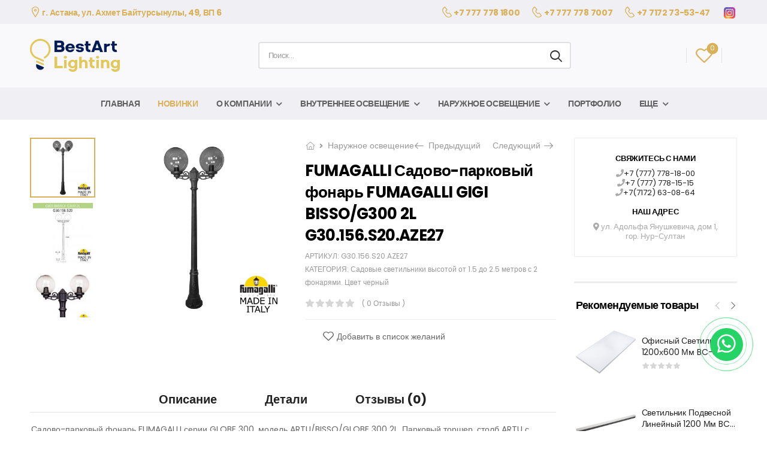

--- FILE ---
content_type: text/html; charset=UTF-8
request_url: https://best-art.kz/product/fumagalli-sadovo-parkovyy-fonar-fumagalli-gigi-bisso-g300-2l-g30-156-s20-aze27/
body_size: 29952
content:
<!DOCTYPE html> <html lang="ru-RU"> <head> <meta charset="UTF-8"> <!--[if IE]><meta http-equiv='X-UA-Compatible' content='IE=edge,chrome=1'><![endif]--> <meta name="viewport" content="width=device-width, initial-scale=1.0, minimum-scale=1.0"> <link rel="profile" href="http://gmpg.org/xfn/11"/> <link rel="pingback" href="https://best-art.kz/xmlrpc.php"/> <link rel="preload" href="https://best-art.kz/wp-content/themes/riode/assets/vendor/riode-icons/fonts/riode.ttf?5gap68" as="font" type="font/ttf" crossorigin><link rel="preload" href="https://best-art.kz/wp-content/themes/riode/assets/vendor/fontawesome-free/webfonts/fa-solid-900.woff2" as="font" type="font/woff2" crossorigin><link rel="preload" href="https://best-art.kz/wp-content/themes/riode/assets/vendor/fontawesome-free/webfonts/fa-brands-400.woff2" as="font" type="font/woff2" crossorigin><!-- Global site tag (gtag.js) - Google Analytics --> <script async src="https://www.googletagmanager.com/gtag/js?id=G-X2DMEYVWRL"></script> <script>
  window.dataLayer = window.dataLayer || [];
  function gtag(){dataLayer.push(arguments);}
  gtag('js', new Date());

  gtag('config', 'G-X2DMEYVWRL');
</script> <script>document.documentElement.className = document.documentElement.className + ' yes-js js_active js'</script> <script>
				WebFontConfig = {
					google: { families: [ 'Poppins:300,400,500,600,700,800italic,400italic,800' ] }
				};
				(function(d) {
					var wf = d.createElement('script'), s = d.scripts[0];
					wf.src = 'https://best-art.kz/wp-content/themes/riode/assets/js/webfont.js';
					wf.async = true;
					s.parentNode.insertBefore(wf, s);
				})(document);
			</script> <meta name='robots' content='index, follow, max-image-preview:large, max-snippet:-1, max-video-preview:-1'/> <!-- This site is optimized with the Yoast SEO plugin v19.6.1 - https://yoast.com/wordpress/plugins/seo/ --> <title>FUMAGALLI Садово-парковый фонарь FUMAGALLI GIGI BISSO/G300 2L G30.156.S20.AZE27 купить дешевле в ПРО-СВЕТ. Цена, характеристики товара.</title> <meta name="description" content="В продаже FUMAGALLI Садово-парковый фонарь FUMAGALLI GIGI BISSO/G300 2L G30.156.S20.AZE27 по выгодной цене в розницу и оптом с доставкой по Москве и России. На сайте компании можно оформить заказ с доставкой удобным способом. Наличие, низкая стоимость, быстрая доставка!"/> <link rel="canonical" href="https://best-art.kz/product/fumagalli-sadovo-parkovyy-fonar-fumagalli-gigi-bisso-g300-2l-g30-156-s20-aze27/"/> <meta property="og:locale" content="ru_RU"/> <meta property="og:type" content="article"/> <meta property="og:title" content="FUMAGALLI Садово-парковый фонарь FUMAGALLI GIGI BISSO/G300 2L G30.156.S20.AZE27 купить дешевле в ПРО-СВЕТ. Цена, характеристики товара."/> <meta property="og:description" content="В продаже FUMAGALLI Садово-парковый фонарь FUMAGALLI GIGI BISSO/G300 2L G30.156.S20.AZE27 по выгодной цене в розницу и оптом с доставкой по Москве и России. На сайте компании можно оформить заказ с доставкой удобным способом. Наличие, низкая стоимость, быстрая доставка!"/> <meta property="og:url" content="https://best-art.kz/product/fumagalli-sadovo-parkovyy-fonar-fumagalli-gigi-bisso-g300-2l-g30-156-s20-aze27/"/> <meta property="og:site_name" content="ТОО «Bestаrt Lighting»"/> <meta property="og:image" content="https://best-art.kz/files/2021/11/128520665_fumagalli-sadovo-parkovyj-fonar-1.jpg"/> <meta property="og:image:width" content="1000"/> <meta property="og:image:height" content="1000"/> <meta property="og:image:type" content="image/jpeg"/> <meta name="twitter:card" content="summary_large_image"/> <!-- / Yoast SEO plugin. --> <link rel='dns-prefetch' href='//www.googletagmanager.com'/> <link rel='dns-prefetch' href='//www.google.com'/> <style id='wp-img-auto-sizes-contain-inline-css'> img:is([sizes=auto i],[sizes^="auto," i]){contain-intrinsic-size:3000px 1500px} /*# sourceURL=wp-img-auto-sizes-contain-inline-css */ </style> <style id='classic-theme-styles-inline-css'> /*! This file is auto-generated */ .wp-block-button__link{color:#fff;background-color:#32373c;border-radius:9999px;box-shadow:none;text-decoration:none;padding:calc(.667em + 2px) calc(1.333em + 2px);font-size:1.125em}.wp-block-file__button{background:#32373c;color:#fff;text-decoration:none} /*# sourceURL=/wp-includes/css/classic-themes.min.css */ </style> <style id='woocommerce-inline-inline-css'> .woocommerce form .form-row .required { visibility: visible; } /*# sourceURL=woocommerce-inline-inline-css */ </style> <link rel='stylesheet' id='wpo_min-header-0-css' href='https://best-art.kz/wp-content/cache/wpo-minify/1754065376/assets/wpo-minify-header-1ad082a0.min.css' media='all'/> <script type="text/template" id="tmpl-variation-template">
	<div class="woocommerce-variation-description">{{{ data.variation.variation_description }}}</div>
	<div class="woocommerce-variation-price">{{{ data.variation.price_html }}}</div>
	<div class="woocommerce-variation-availability">{{{ data.variation.availability_html }}}</div>
</script> <script type="text/template" id="tmpl-unavailable-variation-template">
	<p role="alert">Этот товар недоступен. Пожалуйста, выберите другую комбинацию.</p>
</script> <script src="https://best-art.kz/wp-includes/js/jquery/jquery.min.js" id="jquery-core-js"></script> <script src="https://best-art.kz/wp-includes/js/jquery/jquery-migrate.min.js" id="jquery-migrate-js"></script> <script src="https://best-art.kz/wp-content/plugins/automatic-upload-images/public/js/automatic-upload-images-public.js" id="automatic-upload-images-js"></script> <script src="https://best-art.kz/wp-content/plugins/woocommerce/assets/js/jquery-blockui/jquery.blockUI.min.js" id="jquery-blockui-js" data-wp-strategy="defer"></script> <script id="wc-add-to-cart-js-extra">
var wc_add_to_cart_params = {"ajax_url":"/wp-admin/admin-ajax.php","wc_ajax_url":"/?wc-ajax=%%endpoint%%","i18n_view_cart":"\u041f\u0440\u043e\u0441\u043c\u043e\u0442\u0440 \u043a\u043e\u0440\u0437\u0438\u043d\u044b","cart_url":"https://best-art.kz/cart/","is_cart":"","cart_redirect_after_add":"no"};
//# sourceURL=wc-add-to-cart-js-extra
</script> <script src="https://best-art.kz/wp-content/plugins/woocommerce/assets/js/frontend/add-to-cart.min.js" id="wc-add-to-cart-js" data-wp-strategy="defer"></script> <script src="https://best-art.kz/wp-content/plugins/woocommerce/assets/js/photoswipe/photoswipe.min.js" id="photoswipe-js" defer data-wp-strategy="defer"></script> <script src="https://best-art.kz/wp-content/plugins/woocommerce/assets/js/photoswipe/photoswipe-ui-default.min.js" id="photoswipe-ui-default-js" defer data-wp-strategy="defer"></script> <script id="wc-single-product-js-extra">
var wc_single_product_params = {"i18n_required_rating_text":"\u041f\u043e\u0436\u0430\u043b\u0443\u0439\u0441\u0442\u0430, \u043f\u043e\u0441\u0442\u0430\u0432\u044c\u0442\u0435 \u043e\u0446\u0435\u043d\u043a\u0443","i18n_rating_options":["1 \u0438\u0437 5 \u0437\u0432\u0451\u0437\u0434","2 \u0438\u0437 5 \u0437\u0432\u0451\u0437\u0434","3 \u0438\u0437 5 \u0437\u0432\u0451\u0437\u0434","4 \u0438\u0437 5 \u0437\u0432\u0451\u0437\u0434","5 \u0438\u0437 5 \u0437\u0432\u0451\u0437\u0434"],"i18n_product_gallery_trigger_text":"\u041f\u0440\u043e\u0441\u043c\u043e\u0442\u0440 \u0433\u0430\u043b\u0435\u0440\u0435\u0438 \u0438\u0437\u043e\u0431\u0440\u0430\u0436\u0435\u043d\u0438\u0439 \u0432 \u043f\u043e\u043b\u043d\u043e\u044d\u043a\u0440\u0430\u043d\u043d\u043e\u043c \u0440\u0435\u0436\u0438\u043c\u0435","review_rating_required":"yes","flexslider":{"rtl":false,"animation":"slide","smoothHeight":true,"directionNav":false,"controlNav":"thumbnails","slideshow":false,"animationSpeed":500,"animationLoop":false,"allowOneSlide":false},"zoom_enabled":"","zoom_options":[],"photoswipe_enabled":"1","photoswipe_options":{"shareEl":false,"closeOnScroll":false,"history":false,"hideAnimationDuration":0,"showAnimationDuration":0},"flexslider_enabled":""};
//# sourceURL=wc-single-product-js-extra
</script> <script src="https://best-art.kz/wp-content/plugins/woocommerce/assets/js/frontend/single-product.min.js" id="wc-single-product-js" defer data-wp-strategy="defer"></script> <script src="https://best-art.kz/wp-content/plugins/woocommerce/assets/js/js-cookie/js.cookie.min.js" id="js-cookie-js" defer data-wp-strategy="defer"></script> <script id="woocommerce-js-extra">
var woocommerce_params = {"ajax_url":"/wp-admin/admin-ajax.php","wc_ajax_url":"/?wc-ajax=%%endpoint%%","i18n_password_show":"\u041f\u043e\u043a\u0430\u0437\u0430\u0442\u044c \u043f\u0430\u0440\u043e\u043b\u044c","i18n_password_hide":"\u0421\u043a\u0440\u044b\u0442\u044c \u043f\u0430\u0440\u043e\u043b\u044c"};
//# sourceURL=woocommerce-js-extra
</script> <script src="https://best-art.kz/wp-content/plugins/woocommerce/assets/js/frontend/woocommerce.min.js" id="woocommerce-js" defer data-wp-strategy="defer"></script> <script src="https://best-art.kz/wp-content/plugins/js_composer/assets/js/vendors/woocommerce-add-to-cart.js" id="vc_woocommerce-add-to-cart-js-js"></script> <script src="https://best-art.kz/wp-includes/js/underscore.min.js" id="underscore-js"></script> <script id="wp-util-js-extra">
var _wpUtilSettings = {"ajax":{"url":"/wp-admin/admin-ajax.php"}};
//# sourceURL=wp-util-js-extra
</script> <script src="https://best-art.kz/wp-includes/js/wp-util.min.js" id="wp-util-js"></script> <script id="wc-add-to-cart-variation-js-extra">
var wc_add_to_cart_variation_params = {"wc_ajax_url":"/?wc-ajax=%%endpoint%%","i18n_no_matching_variations_text":"\u0416\u0430\u043b\u044c, \u043d\u043e \u0442\u043e\u0432\u0430\u0440\u043e\u0432, \u0441\u043e\u043e\u0442\u0432\u0435\u0442\u0441\u0442\u0432\u0443\u044e\u0449\u0438\u0445 \u0432\u0430\u0448\u0435\u043c\u0443 \u0432\u044b\u0431\u043e\u0440\u0443, \u043d\u0435 \u043e\u0431\u043d\u0430\u0440\u0443\u0436\u0435\u043d\u043e. \u041f\u043e\u0436\u0430\u043b\u0443\u0439\u0441\u0442\u0430, \u0432\u044b\u0431\u0435\u0440\u0438\u0442\u0435 \u0434\u0440\u0443\u0433\u0443\u044e \u043a\u043e\u043c\u0431\u0438\u043d\u0430\u0446\u0438\u044e.","i18n_make_a_selection_text":"\u0412\u044b\u0431\u0435\u0440\u0438\u0442\u0435 \u043e\u043f\u0446\u0438\u0438 \u0442\u043e\u0432\u0430\u0440\u0430 \u043f\u0435\u0440\u0435\u0434 \u0435\u0433\u043e \u0434\u043e\u0431\u0430\u0432\u043b\u0435\u043d\u0438\u0435\u043c \u0432 \u0432\u0430\u0448\u0443 \u043a\u043e\u0440\u0437\u0438\u043d\u0443.","i18n_unavailable_text":"\u042d\u0442\u043e\u0442 \u0442\u043e\u0432\u0430\u0440 \u043d\u0435\u0434\u043e\u0441\u0442\u0443\u043f\u0435\u043d. \u041f\u043e\u0436\u0430\u043b\u0443\u0439\u0441\u0442\u0430, \u0432\u044b\u0431\u0435\u0440\u0438\u0442\u0435 \u0434\u0440\u0443\u0433\u0443\u044e \u043a\u043e\u043c\u0431\u0438\u043d\u0430\u0446\u0438\u044e.","i18n_reset_alert_text":"\u0420\u0435\u0437\u0443\u043b\u044c\u0442\u0430\u0442\u044b \u0432\u0430\u0448\u0435\u0433\u043e \u0432\u044b\u0431\u043e\u0440\u0430 \u0441\u0431\u0440\u043e\u0448\u0435\u043d\u044b. \u0412\u044b\u0431\u0435\u0440\u0438\u0442\u0435 \u043e\u043f\u0446\u0438\u0438 \u0442\u043e\u0432\u0430\u0440\u0430, \u043f\u0435\u0440\u0435\u0434 \u0442\u0435\u043c \u043a\u0430\u043a \u0434\u043e\u0431\u0430\u0432\u0438\u0442\u044c \u0435\u0433\u043e \u0432 \u043a\u043e\u0440\u0437\u0438\u043d\u0443."};
//# sourceURL=wc-add-to-cart-variation-js-extra
</script> <script src="https://best-art.kz/wp-content/plugins/woocommerce/assets/js/frontend/add-to-cart-variation.min.js" id="wc-add-to-cart-variation-js" defer data-wp-strategy="defer"></script> <script src="https://best-art.kz/wp-content/plugins/woocommerce/assets/js/zoom/jquery.zoom.min.js" id="zoom-js" defer data-wp-strategy="defer"></script> <!-- Google Analytics snippet added by Site Kit --> <script src="https://www.googletagmanager.com/gtag/js?id=UA-211179130-1" id="google_gtagjs-js" async></script> <script id="google_gtagjs-js-after">
window.dataLayer = window.dataLayer || [];function gtag(){dataLayer.push(arguments);}
gtag('set', 'linker', {"domains":["best-art.kz"]} );
gtag("js", new Date());
gtag("set", "developer_id.dZTNiMT", true);
gtag("config", "UA-211179130-1", {"anonymize_ip":true});
//# sourceURL=google_gtagjs-js-after
</script> <!-- End Google Analytics snippet added by Site Kit --> <style>.pseudo-clearfy-link { color: #008acf; cursor: pointer;}.pseudo-clearfy-link:hover { text-decoration: none;}</style><meta name="mailru-domain" content="61sS5X0k1An6kviA"/><meta name="keywords" content="FUMAGALLI Садово-парковый фонарь FUMAGALLI GIGI BISSO/G300 2L G30.156.S20.AZE27, купить, в астане, каталог, продажа, магазин"/> <noscript><style>.woocommerce-product-gallery{ opacity: 1 !important; }</style></noscript> <meta name="generator" content="Powered by WPBakery Page Builder - drag and drop page builder for WordPress."/> <noscript><style>.lazyload[data-src]{display:none !important;}</style></noscript><style>.lazyload{background-image:none !important;}.lazyload:before{background-image:none !important;}</style><link rel="icon" href="https://best-art.kz/files/2021/09/logo-2-150x150.png" sizes="32x32"/> <link rel="icon" href="https://best-art.kz/files/2021/09/logo-2.png" sizes="192x192"/> <link rel="apple-touch-icon" href="https://best-art.kz/files/2021/09/logo-2.png"/> <meta name="msapplication-TileImage" content="https://best-art.kz/files/2021/09/logo-2.png"/> <style id="kirki-inline-styles"></style><noscript><style> .wpb_animate_when_almost_visible { opacity: 1; }</style></noscript><style id='global-styles-inline-css'>
:root{--wp--preset--aspect-ratio--square: 1;--wp--preset--aspect-ratio--4-3: 4/3;--wp--preset--aspect-ratio--3-4: 3/4;--wp--preset--aspect-ratio--3-2: 3/2;--wp--preset--aspect-ratio--2-3: 2/3;--wp--preset--aspect-ratio--16-9: 16/9;--wp--preset--aspect-ratio--9-16: 9/16;--wp--preset--color--black: #000000;--wp--preset--color--cyan-bluish-gray: #abb8c3;--wp--preset--color--white: #fff;--wp--preset--color--pale-pink: #f78da7;--wp--preset--color--vivid-red: #cf2e2e;--wp--preset--color--luminous-vivid-orange: #ff6900;--wp--preset--color--luminous-vivid-amber: #fcb900;--wp--preset--color--light-green-cyan: #7bdcb5;--wp--preset--color--vivid-green-cyan: #00d084;--wp--preset--color--pale-cyan-blue: #8ed1fc;--wp--preset--color--vivid-cyan-blue: #0693e3;--wp--preset--color--vivid-purple: #9b51e0;--wp--preset--color--primary: #dab159;--wp--preset--color--secondary: #dab159;--wp--preset--color--alert: #dd3333;--wp--preset--color--dark: #333;--wp--preset--color--font: #000000;--wp--preset--color--transparent: transparent;--wp--preset--gradient--vivid-cyan-blue-to-vivid-purple: linear-gradient(135deg,rgb(6,147,227) 0%,rgb(155,81,224) 100%);--wp--preset--gradient--light-green-cyan-to-vivid-green-cyan: linear-gradient(135deg,rgb(122,220,180) 0%,rgb(0,208,130) 100%);--wp--preset--gradient--luminous-vivid-amber-to-luminous-vivid-orange: linear-gradient(135deg,rgb(252,185,0) 0%,rgb(255,105,0) 100%);--wp--preset--gradient--luminous-vivid-orange-to-vivid-red: linear-gradient(135deg,rgb(255,105,0) 0%,rgb(207,46,46) 100%);--wp--preset--gradient--very-light-gray-to-cyan-bluish-gray: linear-gradient(135deg,rgb(238,238,238) 0%,rgb(169,184,195) 100%);--wp--preset--gradient--cool-to-warm-spectrum: linear-gradient(135deg,rgb(74,234,220) 0%,rgb(151,120,209) 20%,rgb(207,42,186) 40%,rgb(238,44,130) 60%,rgb(251,105,98) 80%,rgb(254,248,76) 100%);--wp--preset--gradient--blush-light-purple: linear-gradient(135deg,rgb(255,206,236) 0%,rgb(152,150,240) 100%);--wp--preset--gradient--blush-bordeaux: linear-gradient(135deg,rgb(254,205,165) 0%,rgb(254,45,45) 50%,rgb(107,0,62) 100%);--wp--preset--gradient--luminous-dusk: linear-gradient(135deg,rgb(255,203,112) 0%,rgb(199,81,192) 50%,rgb(65,88,208) 100%);--wp--preset--gradient--pale-ocean: linear-gradient(135deg,rgb(255,245,203) 0%,rgb(182,227,212) 50%,rgb(51,167,181) 100%);--wp--preset--gradient--electric-grass: linear-gradient(135deg,rgb(202,248,128) 0%,rgb(113,206,126) 100%);--wp--preset--gradient--midnight: linear-gradient(135deg,rgb(2,3,129) 0%,rgb(40,116,252) 100%);--wp--preset--font-size--small: 15px;--wp--preset--font-size--medium: 24px;--wp--preset--font-size--large: 30px;--wp--preset--font-size--x-large: 42px;--wp--preset--font-size--normal: 18px;--wp--preset--font-size--huge: 34px;--wp--preset--spacing--20: 0.44rem;--wp--preset--spacing--30: 0.67rem;--wp--preset--spacing--40: 1rem;--wp--preset--spacing--50: 1.5rem;--wp--preset--spacing--60: 2.25rem;--wp--preset--spacing--70: 3.38rem;--wp--preset--spacing--80: 5.06rem;--wp--preset--shadow--natural: 6px 6px 9px rgba(0, 0, 0, 0.2);--wp--preset--shadow--deep: 12px 12px 50px rgba(0, 0, 0, 0.4);--wp--preset--shadow--sharp: 6px 6px 0px rgba(0, 0, 0, 0.2);--wp--preset--shadow--outlined: 6px 6px 0px -3px rgb(255, 255, 255), 6px 6px rgb(0, 0, 0);--wp--preset--shadow--crisp: 6px 6px 0px rgb(0, 0, 0);}:where(.is-layout-flex){gap: 0.5em;}:where(.is-layout-grid){gap: 0.5em;}body .is-layout-flex{display: flex;}.is-layout-flex{flex-wrap: wrap;align-items: center;}.is-layout-flex > :is(*, div){margin: 0;}body .is-layout-grid{display: grid;}.is-layout-grid > :is(*, div){margin: 0;}:where(.wp-block-columns.is-layout-flex){gap: 2em;}:where(.wp-block-columns.is-layout-grid){gap: 2em;}:where(.wp-block-post-template.is-layout-flex){gap: 1.25em;}:where(.wp-block-post-template.is-layout-grid){gap: 1.25em;}.has-black-color{color: var(--wp--preset--color--black) !important;}.has-cyan-bluish-gray-color{color: var(--wp--preset--color--cyan-bluish-gray) !important;}.has-white-color{color: var(--wp--preset--color--white) !important;}.has-pale-pink-color{color: var(--wp--preset--color--pale-pink) !important;}.has-vivid-red-color{color: var(--wp--preset--color--vivid-red) !important;}.has-luminous-vivid-orange-color{color: var(--wp--preset--color--luminous-vivid-orange) !important;}.has-luminous-vivid-amber-color{color: var(--wp--preset--color--luminous-vivid-amber) !important;}.has-light-green-cyan-color{color: var(--wp--preset--color--light-green-cyan) !important;}.has-vivid-green-cyan-color{color: var(--wp--preset--color--vivid-green-cyan) !important;}.has-pale-cyan-blue-color{color: var(--wp--preset--color--pale-cyan-blue) !important;}.has-vivid-cyan-blue-color{color: var(--wp--preset--color--vivid-cyan-blue) !important;}.has-vivid-purple-color{color: var(--wp--preset--color--vivid-purple) !important;}.has-black-background-color{background-color: var(--wp--preset--color--black) !important;}.has-cyan-bluish-gray-background-color{background-color: var(--wp--preset--color--cyan-bluish-gray) !important;}.has-white-background-color{background-color: var(--wp--preset--color--white) !important;}.has-pale-pink-background-color{background-color: var(--wp--preset--color--pale-pink) !important;}.has-vivid-red-background-color{background-color: var(--wp--preset--color--vivid-red) !important;}.has-luminous-vivid-orange-background-color{background-color: var(--wp--preset--color--luminous-vivid-orange) !important;}.has-luminous-vivid-amber-background-color{background-color: var(--wp--preset--color--luminous-vivid-amber) !important;}.has-light-green-cyan-background-color{background-color: var(--wp--preset--color--light-green-cyan) !important;}.has-vivid-green-cyan-background-color{background-color: var(--wp--preset--color--vivid-green-cyan) !important;}.has-pale-cyan-blue-background-color{background-color: var(--wp--preset--color--pale-cyan-blue) !important;}.has-vivid-cyan-blue-background-color{background-color: var(--wp--preset--color--vivid-cyan-blue) !important;}.has-vivid-purple-background-color{background-color: var(--wp--preset--color--vivid-purple) !important;}.has-black-border-color{border-color: var(--wp--preset--color--black) !important;}.has-cyan-bluish-gray-border-color{border-color: var(--wp--preset--color--cyan-bluish-gray) !important;}.has-white-border-color{border-color: var(--wp--preset--color--white) !important;}.has-pale-pink-border-color{border-color: var(--wp--preset--color--pale-pink) !important;}.has-vivid-red-border-color{border-color: var(--wp--preset--color--vivid-red) !important;}.has-luminous-vivid-orange-border-color{border-color: var(--wp--preset--color--luminous-vivid-orange) !important;}.has-luminous-vivid-amber-border-color{border-color: var(--wp--preset--color--luminous-vivid-amber) !important;}.has-light-green-cyan-border-color{border-color: var(--wp--preset--color--light-green-cyan) !important;}.has-vivid-green-cyan-border-color{border-color: var(--wp--preset--color--vivid-green-cyan) !important;}.has-pale-cyan-blue-border-color{border-color: var(--wp--preset--color--pale-cyan-blue) !important;}.has-vivid-cyan-blue-border-color{border-color: var(--wp--preset--color--vivid-cyan-blue) !important;}.has-vivid-purple-border-color{border-color: var(--wp--preset--color--vivid-purple) !important;}.has-vivid-cyan-blue-to-vivid-purple-gradient-background{background: var(--wp--preset--gradient--vivid-cyan-blue-to-vivid-purple) !important;}.has-light-green-cyan-to-vivid-green-cyan-gradient-background{background: var(--wp--preset--gradient--light-green-cyan-to-vivid-green-cyan) !important;}.has-luminous-vivid-amber-to-luminous-vivid-orange-gradient-background{background: var(--wp--preset--gradient--luminous-vivid-amber-to-luminous-vivid-orange) !important;}.has-luminous-vivid-orange-to-vivid-red-gradient-background{background: var(--wp--preset--gradient--luminous-vivid-orange-to-vivid-red) !important;}.has-very-light-gray-to-cyan-bluish-gray-gradient-background{background: var(--wp--preset--gradient--very-light-gray-to-cyan-bluish-gray) !important;}.has-cool-to-warm-spectrum-gradient-background{background: var(--wp--preset--gradient--cool-to-warm-spectrum) !important;}.has-blush-light-purple-gradient-background{background: var(--wp--preset--gradient--blush-light-purple) !important;}.has-blush-bordeaux-gradient-background{background: var(--wp--preset--gradient--blush-bordeaux) !important;}.has-luminous-dusk-gradient-background{background: var(--wp--preset--gradient--luminous-dusk) !important;}.has-pale-ocean-gradient-background{background: var(--wp--preset--gradient--pale-ocean) !important;}.has-electric-grass-gradient-background{background: var(--wp--preset--gradient--electric-grass) !important;}.has-midnight-gradient-background{background: var(--wp--preset--gradient--midnight) !important;}.has-small-font-size{font-size: var(--wp--preset--font-size--small) !important;}.has-medium-font-size{font-size: var(--wp--preset--font-size--medium) !important;}.has-large-font-size{font-size: var(--wp--preset--font-size--large) !important;}.has-x-large-font-size{font-size: var(--wp--preset--font-size--x-large) !important;}
/*# sourceURL=global-styles-inline-css */
</style>
<link rel='stylesheet' id='wpo_min-footer-0-css' href='https://best-art.kz/wp-content/cache/wpo-minify/1754065376/assets/wpo-minify-footer-018e10af.min.css' media='all' />
</head> <body class="wp-singular product-template-default single single-product postid-12731 wp-custom-logo wp-embed-responsive wp-theme-riode wp-child-theme-riode-child theme-riode woocommerce woocommerce-page woocommerce-no-js yith-wcan-free product-single-layout center-with-sidebar riode-rounded-skin wpb-js-composer js-comp-ver-6.7.0 vc_responsive">
<script data-cfasync="false" data-no-defer="1">var ewww_webp_supported=false;</script> <div class="page-wrapper" > <header class="header custom-header header-3996" id="header"><div class="riode-block" data-block-id="3996"><div class="vc_section first_edo_header vc_custom_1659330692471 wpb_custom_09aee5e12c81f12d8a200c8ecd38a99f vc_section-has-fill vc_section-o-content-middle vc_section-flex"><div class="container"><div class="vc_row wpb_row vc-custom-row vc_row-fluid vc_row-o-equal-height vc_row-o-content-middle vc_row-flex"><div class="wpb_column vc_column_container vc_col-sm-12"><div class="wpb_wrapper vc_column-inner"><div class="vc_row wpb_row vc-custom-row vc_inner vc_row-fluid first_edo_header_first vc_column-gap-default vc_row-o-content-middle vc_row-flex"><div class="wpb_column vc_column_container vc_col-sm-12"><div class="wpb_wrapper vc_column-inner"> <div class="wpb_raw_code wpb_content_element wpb_raw_html" > <div class="wpb_wrapper"> <span class="title" style="font-size: 14px; letter-spacing: -0.3px; text-transform: none; color: #dab159"> <span class="call d-flex align-items-center"> <span style="font-weight: 700;"> <i class="d-icon-map" style="font-size: 18px;"></i> г. Астана, ул. Ахмет Байтурсынулы, 49, ВП 6</span> </span> </span> </div> </div> </div></div></div><div class="vc_row wpb_row vc-custom-row vc_inner vc_row-fluid first_edo_header_second vc_column-gap-default vc_row-o-content-middle vc_row-flex"><div class="wpb_column vc_column_container vc_col-sm-12"><div class="wpb_wrapper vc_column-inner"> <div class="wpb_raw_code wpb_content_element wpb_raw_html" > <div class="wpb_wrapper"> <span class="title" style="font-size: 14px; letter-spacing: -0.3px; text-transform: none; color: #dab159"> <span class="call d-flex align-items-center"> <span style="font-weight: 700;"> <i class="d-icon-phone" style="font-size: 18px;"></i> <a href="tel:++77777781800">+7 777 778 1800</a> </span> </span> </span> </div> </div> <div class="wpb_raw_code wpb_content_element wpb_raw_html" > <div class="wpb_wrapper"> <span class="title" style="font-size: 14px; letter-spacing: -0.3px; text-transform: none; color: #dab159"> <span class="call d-flex align-items-center"> <span style="font-weight: 700;"> <i class="d-icon-phone" style="font-size: 18px;"></i> <a href="tel:+77777787007">+7 777 778 7007</a> </span> </span> </span> </div> </div> <div class="wpb_raw_code wpb_content_element wpb_raw_html" > <div class="wpb_wrapper"> <span class="title" style="font-size: 14px; letter-spacing: -0.3px; text-transform: none; color: #dab159"> <span class="call d-flex align-items-center"> <span style="font-weight: 700;"> <i class="d-icon-phone" style="font-size: 18px;"></i> <a href="tel:+77172735347">+7 7172 73-53-47</a> </span> </span> </span> </div> </div> <div class="wpb_raw_code wpb_content_element wpb_raw_html" > <div class="wpb_wrapper"> <span class="title" style="font-size: 14px; letter-spacing: -0.3px; text-transform: none; color: #dab159"> <span class="call d-flex align-items-center"> <span style="font-weight: 700;"> <a href="https://instagram.com/bestart.lighting"> <img src="[data-uri]" width="25" data-src="/files/2022/08/icons8-instagram-48.png" decoding="async" class="lazyload"><noscript><img src="/files/2022/08/icons8-instagram-48.png" width="25" data-eio="l"></noscript> </a> </span> </span> </span> </div> </div> </div></div></div></div></div></div></div></div><section class="vc_section custom-header-main vc_custom_1650377011078 wpb_custom_09aee5e12c81f12d8a200c8ecd38a99f vc_section-has-fill"><div class="container"><div class="vc_row wpb_row vc-custom-row vc_row-fluid edo-header vc_row-o-equal-height vc_row-flex"><div class="wpb_column vc_column_container vc_col-sm-12"><div class="wpb_wrapper vc_column-inner"><div class="riode-hb-mmenu-toggle-container wpb_custom_b28d0ea03b7c1f33341e2708a30b3ccb vc_custom_1650387725259 flex-lg-max mr-4 d-lg-none" > <a href="#" class="mobile-menu-toggle d-show-mob"><i class="d-icon-bars2"></i></a> </div> <div class="riode-logo-container wpb_custom_9a73477c5530afeaa63c1faad00c43a3 mr-0 mr-md-6 mr-lg-4 mr-xl-8" > <a href="https://best-art.kz/" class="logo" title="ТОО «Bestаrt Lighting» - Купить светодиодные осветительные приборы в интернет магазине ТОО «Bestаrt Lighting»"> <img width="7343" height="2693" src="[data-uri]" class="attachment-full size-full lazyload" alt="ТОО «Bestаrt Lighting»" decoding="async" fetchpriority="high"   data-src="https://best-art.kz/files/2021/09/logo-2-1.png" data-srcset="https://best-art.kz/files/2021/09/logo-2-1.png 7343w, https://best-art.kz/files/2021/09/logo-2-1-300x110.png 300w, https://best-art.kz/files/2021/09/logo-2-1-1024x376.png 1024w, https://best-art.kz/files/2021/09/logo-2-1-768x282.png 768w, https://best-art.kz/files/2021/09/logo-2-1-1536x563.png 1536w, https://best-art.kz/files/2021/09/logo-2-1-2048x751.png 2048w, https://best-art.kz/files/2021/09/logo-2-1-150x55.png 150w, https://best-art.kz/files/2021/09/logo-2-1-600x220.png 600w" data-sizes="auto" /><noscript><img width="7343" height="2693" src="https://best-art.kz/files/2021/09/logo-2-1.png" class="attachment-full size-full" alt="ТОО «Bestаrt Lighting»" decoding="async" fetchpriority="high" srcset="https://best-art.kz/files/2021/09/logo-2-1.png 7343w, https://best-art.kz/files/2021/09/logo-2-1-300x110.png 300w, https://best-art.kz/files/2021/09/logo-2-1-1024x376.png 1024w, https://best-art.kz/files/2021/09/logo-2-1-768x282.png 768w, https://best-art.kz/files/2021/09/logo-2-1-1536x563.png 1536w, https://best-art.kz/files/2021/09/logo-2-1-2048x751.png 2048w, https://best-art.kz/files/2021/09/logo-2-1-150x55.png 150w, https://best-art.kz/files/2021/09/logo-2-1-600x220.png 600w" sizes="(max-width: 7343px) 100vw, 7343px" data-eio="l" /></noscript></a> </div> <div class="riode-hb-search-container wpb_custom_7ff6603e5dd0900023e609ce5c4a8e96 flex-1 mr-0 d-none d-md-block" > <div class="search-wrapper hs-simple rect"> <form action="https://best-art.kz/" method="get" class="input-wrapper"> <input type="hidden" name="post_type" value="product"/> <input type="search" class="form-control" name="s" placeholder="Поиск..." autocomplete="off"> <div class="live-search-list"></div> <button class="btn btn-search" type="submit"> <i class="d-icon-search"></i> </button> </form> </div> </div> <div class="riode-infobox icon-box wpb_custom_aa1a702c3f063f3fdfc3a855e196b8fc icon-box-side circle icon-box-right hide-on-xl hide-on-lg hide-on-md" > <div class="icon-box-icon-wrapper"> <span class="icon-box-icon d-inline-flex align-items-center justify-content-center"> <a href="https://api.whatsapp.com/send?phone=77777781800&amp;source=&amp;data=" > <i class="fab fa-whatsapp"></i> </a> </span> </div> <div class="icon-box-content"> </div> </div> <div class="riode-hb-v-divider-container wpb_custom_583ca469337991728b552e47fd3d2678 mr-3 d-none d-lg-block" > <span class="divider"></span> </div> <div class="riode-hb-wishlist-container wpb_custom_96ad358d7c8e800795a07b40163c8232 mr-0 mr-lg-3 d-none-sm-max text-dark" > <a class="wishlist inline-type" href="https://best-art.kz/wishlist/"> <i class="d-icon-heart"> <span class="wish-count">0</span> </i> </a> </div> <div class="riode-hb-v-divider-container wpb_custom_583ca469337991728b552e47fd3d2678 mr-3 d-none d-lg-block" > <span class="divider"></span> </div> <div class="riode-hb-cart-container wpb_custom_6609547ab87a0b4f876e592ca128fa3e cart-label-block-type mr-0 mr-sm-2" > <div class="dropdown mini-basket-dropdown cart-dropdown badge-type inline-type"> <a class="cart-toggle" href="https://best-art.kz/cart/"> <span class="cart-label block-type"> <span class="cart-name">Корзина</span> <span class="cart-price">$0.00</span> </span> <i class="d-icon-bag"> <span class="cart-count">0</span> </i> </a> <div class="cart-popup widget_shopping_cart dropdown-box"> <div class="widget_shopping_cart_content"> <div class="cart-loading"></div> </div> </div> </div> </div> </div></div></div></div></section><aside data-sticky-options='{"defaults":{"minWidth":992,"maxWidth":20000},"devices":{"xl":true,"lg":false,"md":false,"sm":false,"xs":false}}' class="vc_section header_menu_edo vc_custom_1650377727872 wpb_custom_09aee5e12c81f12d8a200c8ecd38a99f vc_section-has-fill vc_section-o-content-middle vc_section-flex"><div class="vc_row wpb_row vc-custom-row vc_row-fluid vc_custom_1650374757001 vc_row-has-fill vc_row-o-content-middle vc_row-flex"><div class="wpb_column vc_column_container vc_col-sm-12 vc_col-lg-12"><div class="wpb_wrapper vc_column-inner"><div class="riode-menu-container wpb_custom_91a62e016405e4a525210207a4dfbf55 vc_custom_1650374810786" > <nav class=" skin1 glavnoe-menyu"><ul id="menu-glavnoe-menyu" class="menu horizontal-menu" ><li id="menu-item-4365" class="menu-item menu-item-type-post_type menu-item-object-page menu-item-home menu-item-4365" ><a href="https://best-art.kz/">Главная</a></li> <li id="menu-item-4888" class="menu-item menu-item-type-taxonomy menu-item-object-product_cat menu-item-4888" ><a href="https://best-art.kz/product-category/naruzhnoe-osveschenie/novinki/">Новинки</a></li> <li id="menu-item-4769" class="menu-item menu-item-type-custom menu-item-object-custom menu-item-has-children menu-item-4769" ><a href="/about/">О компании</a> <ul> <li id="menu-item-4770" class="menu-item menu-item-type-post_type menu-item-object-page menu-item-4770" ><a href="https://best-art.kz/about/">О нас</a></li> <li id="menu-item-4773" class="menu-item menu-item-type-taxonomy menu-item-object-category menu-item-4773" ><a href="https://best-art.kz/novosti/">Новости</a></li> </ul> </li> <li id="menu-item-4774" class="menu-item menu-item-type-taxonomy menu-item-object-product_cat menu-item-has-children menu-item-4774" ><a href="https://best-art.kz/product-category/vnutrennee-osveschenie/">Внутреннее освещение</a> <ul> <li id="menu-item-26060" class="menu-item menu-item-type-taxonomy menu-item-object-product_cat menu-item-26060" ><a href="https://best-art.kz/product-category/vnutrennee-osveschenie/svetodiodnye-lampy/">Светодиодные лампы</a></li> <li id="menu-item-4863" class="menu-item menu-item-type-taxonomy menu-item-object-product_cat menu-item-4863" ><a href="https://best-art.kz/product-category/vnutrennee-osveschenie/avariynye-svetilniki/">Аварийные светильники</a></li> <li id="menu-item-5696" class="menu-item menu-item-type-taxonomy menu-item-object-product_cat menu-item-has-children menu-item-5696" ><a href="https://best-art.kz/product-category/vnutrennee-osveschenie/promyshlennye-svetilniki/">Промышленные светильники</a> <ul> <li id="menu-item-8811" class="menu-item menu-item-type-taxonomy menu-item-object-product_cat menu-item-8811" ><a href="https://best-art.kz/product-category/vnutrennee-osveschenie/promyshlennye-svetilniki/vzryvozaschischennoe-osveschenie/">Взрывозащищенное освещение</a></li> <li id="menu-item-8812" class="menu-item menu-item-type-taxonomy menu-item-object-product_cat menu-item-8812" ><a href="https://best-art.kz/product-category/vnutrennee-osveschenie/promyshlennye-svetilniki/vysokomachtovoe-osveschenie/">Высокомачтовое освещение</a></li> <li id="menu-item-26055" class="menu-item menu-item-type-taxonomy menu-item-object-product_cat menu-item-26055" ><a href="https://best-art.kz/product-category/vnutrennee-osveschenie/promyshlennye-svetilniki/svetilniki-dlya-azs/">Светильники для АЗС</a></li> <li id="menu-item-26057" class="menu-item menu-item-type-taxonomy menu-item-object-product_cat menu-item-26057" ><a href="https://best-art.kz/product-category/vnutrennee-osveschenie/promyshlennye-svetilniki/promyshlennye-prozhektory/">Промышленные прожекторы</a></li> <li id="menu-item-26058" class="menu-item menu-item-type-taxonomy menu-item-object-product_cat menu-item-26058" ><a href="https://best-art.kz/product-category/vnutrennee-osveschenie/promyshlennye-svetilniki/promyshlennyy-lineynyy-svetilnik/">Промышленный линейный светильник</a></li> <li id="menu-item-26881" class="menu-item menu-item-type-taxonomy menu-item-object-product_cat menu-item-26881" ><a href="https://best-art.kz/product-category/vnutrennee-osveschenie/promyshlennye-svetilniki/podvesnoy-kupolnyy-svetilnik/">Подвесной/купольный светильник</a></li> </ul> </li> <li id="menu-item-4864" class="menu-item menu-item-type-taxonomy menu-item-object-product_cat menu-item-has-children menu-item-4864" ><a href="https://best-art.kz/product-category/vnutrennee-osveschenie/administrativno-ofisnye-svetilniki/">Офисные светильники</a> <ul> <li id="menu-item-4873" class="menu-item menu-item-type-taxonomy menu-item-object-product_cat menu-item-4873" ><a href="https://best-art.kz/product-category/vnutrennee-osveschenie/administrativno-ofisnye-svetilniki/svetilniki-lineynye/">Светильники линейные</a></li> <li id="menu-item-25958" class="menu-item menu-item-type-taxonomy menu-item-object-product_cat menu-item-25958" ><a href="https://best-art.kz/product-category/vnutrennee-osveschenie/administrativno-ofisnye-svetilniki/ofisnye-paneli/">Офисные панели</a></li> </ul> </li> <li id="menu-item-4876" class="menu-item menu-item-type-taxonomy menu-item-object-product_cat menu-item-has-children menu-item-4876" ><a href="https://best-art.kz/product-category/vnutrennee-osveschenie/svetilniki-nakladnye/">Споты</a> <ul> <li id="menu-item-4865" class="menu-item menu-item-type-taxonomy menu-item-object-product_cat menu-item-4865" ><a href="https://best-art.kz/product-category/vnutrennee-osveschenie/svetilniki-nakladnye/podvesnye-svetilniki/">Подвесные светильники</a></li> </ul> </li> <li id="menu-item-4866" class="menu-item menu-item-type-taxonomy menu-item-object-product_cat menu-item-has-children menu-item-4866" ><a href="https://best-art.kz/product-category/vnutrennee-osveschenie/svetilniki-downlight/">Светильники Downlight</a> <ul> <li id="menu-item-25959" class="menu-item menu-item-type-taxonomy menu-item-object-product_cat menu-item-25959" ><a href="https://best-art.kz/product-category/vnutrennee-osveschenie/svetilniki-downlight/vstraivaemyy-svetilnik-downlight-ofisnyy/">Встраиваемый светильник downlight офисный</a></li> <li id="menu-item-4867" class="menu-item menu-item-type-taxonomy menu-item-object-product_cat menu-item-4867" ><a href="https://best-art.kz/product-category/vnutrennee-osveschenie/svetilniki-downlight/svetilniki-downlight-grille/">Светильники Downlight Grille</a></li> <li id="menu-item-4868" class="menu-item menu-item-type-taxonomy menu-item-object-product_cat menu-item-4868" ><a href="https://best-art.kz/product-category/vnutrennee-osveschenie/svetilniki-downlight/svetilniki-downlight-assimetrichnye/">Светильники Downlight ассиметричные</a></li> <li id="menu-item-4869" class="menu-item menu-item-type-taxonomy menu-item-object-product_cat menu-item-4869" ><a href="https://best-art.kz/product-category/vnutrennee-osveschenie/svetilniki-downlight/svetilniki-downlight-povorotnye/">Светильники Downlight поворотные</a></li> <li id="menu-item-4870" class="menu-item menu-item-type-taxonomy menu-item-object-product_cat menu-item-4870" ><a href="https://best-art.kz/product-category/vnutrennee-osveschenie/svetilniki-downlight/svetilniki-downlight-pylevlagozaschischennye/">Светильники Downlight пылевлагозащищенные</a></li> <li id="menu-item-4871" class="menu-item menu-item-type-taxonomy menu-item-object-product_cat menu-item-4871" ><a href="https://best-art.kz/product-category/vnutrennee-osveschenie/svetilniki-downlight/svetilniki-downlight-skrytogo-montazha/">Светильники Downlight скрытого монтажа</a></li> </ul> </li> <li id="menu-item-4872" class="menu-item menu-item-type-taxonomy menu-item-object-product_cat menu-item-4872" ><a href="https://best-art.kz/product-category/vnutrennee-osveschenie/svetilniki-spotlight/">Встраиваемый настенный светильники</a></li> <li id="menu-item-4878" class="menu-item menu-item-type-taxonomy menu-item-object-product_cat menu-item-has-children menu-item-4878" ><a href="https://best-art.kz/product-category/vnutrennee-osveschenie/ekspozitsionnye-track/">Трековые светильники</a> <ul> <li id="menu-item-4874" class="menu-item menu-item-type-taxonomy menu-item-object-product_cat menu-item-4874" ><a href="https://best-art.kz/product-category/vnutrennee-osveschenie/ekspozitsionnye-track/svetilniki-mnogofunktsionalnye/">Простые трековые светильники</a></li> <li id="menu-item-4875" class="menu-item menu-item-type-taxonomy menu-item-object-product_cat menu-item-4875" ><a href="https://best-art.kz/product-category/vnutrennee-osveschenie/ekspozitsionnye-track/svetilniki-modulnye/">Магнитные трековые светильники</a></li> </ul> </li> <li id="menu-item-4877" class="menu-item menu-item-type-taxonomy menu-item-object-product_cat menu-item-4877" ><a href="https://best-art.kz/product-category/vnutrennee-osveschenie/svetilniki-nastennye/">Светильники настенные</a></li> <li id="menu-item-4894" class="menu-item menu-item-type-taxonomy menu-item-object-product_cat menu-item-4894" ><a href="https://best-art.kz/product-category/vnutrennee-osveschenie/svetodiodnye-lenty/">Светодиодные ленты</a></li> <li id="menu-item-5906" class="menu-item menu-item-type-taxonomy menu-item-object-product_cat menu-item-5906" ><a href="https://best-art.kz/product-category/vnutrennee-osveschenie/fitosvetilniki/">Фитосветильники</a></li> </ul> </li> <li id="menu-item-4775" class="menu-item menu-item-type-taxonomy menu-item-object-product_cat current-product-ancestor menu-item-has-children menu-item-4775" ><a href="https://best-art.kz/product-category/naruzhnoe-osveschenie/">Наружное освещение</a> <ul> <li id="menu-item-4895" class="menu-item menu-item-type-taxonomy menu-item-object-product_cat menu-item-4895" ><a href="https://best-art.kz/product-category/naruzhnoe-osveschenie/ulichnye-svetilniki/">Уличные дорожные светильники</a></li> <li id="menu-item-4892" class="menu-item menu-item-type-taxonomy menu-item-object-product_cat menu-item-4892" ><a href="https://best-art.kz/product-category/naruzhnoe-osveschenie/prozhektory/">Прожекторы</a></li> <li id="menu-item-4885" class="menu-item menu-item-type-taxonomy menu-item-object-product_cat menu-item-has-children menu-item-4885" ><a href="https://best-art.kz/product-category/naruzhnoe-osveschenie/lineynye-svetilniki/">Фасадные светильники</a> <ul> <li id="menu-item-26885" class="menu-item menu-item-type-taxonomy menu-item-object-product_cat menu-item-26885" ><a href="https://best-art.kz/product-category/naruzhnoe-osveschenie/lineynye-svetilniki/lineynye-fasadnye-svetilniki/">Линейные фасадные светильники</a></li> <li id="menu-item-26886" class="menu-item menu-item-type-taxonomy menu-item-object-product_cat menu-item-26886" ><a href="https://best-art.kz/product-category/naruzhnoe-osveschenie/lineynye-svetilniki/fasadnye-prozhektora/">Фасадные прожекторы</a></li> <li id="menu-item-30365" class="menu-item menu-item-type-taxonomy menu-item-object-product_cat menu-item-30365" ><a href="https://best-art.kz/product-category/naruzhnoe-osveschenie/lineynye-svetilniki/fasadnye-svetilniki/">Фасадные светильники FUMAGALLI</a></li> <li id="menu-item-4886" class="menu-item menu-item-type-taxonomy menu-item-object-product_cat menu-item-4886" ><a href="https://best-art.kz/product-category/naruzhnoe-osveschenie/lineynye-svetilniki/mediynye-svetilniki/">Медийные светильники</a></li> </ul> </li> <li id="menu-item-4893" class="menu-item menu-item-type-taxonomy menu-item-object-product_cat current-product-ancestor menu-item-has-children menu-item-4893" ><a href="https://best-art.kz/product-category/naruzhnoe-osveschenie/sadovo-parkovye-svetilniki/">Садово-парковые светильники</a> <ul> <li id="menu-item-26508" class="menu-item menu-item-type-taxonomy menu-item-object-product_cat menu-item-26508" ><a href="https://best-art.kz/product-category/naruzhnoe-osveschenie/sadovo-parkovye-svetilniki/ulichnye-fonari-na-stolb/">Уличные фонари на столб</a></li> <li id="menu-item-4881" class="menu-item menu-item-type-taxonomy menu-item-object-product_cat menu-item-4881" ><a href="https://best-art.kz/product-category/naruzhnoe-osveschenie/sadovo-parkovye-svetilniki/gorodskie-svetilniki/">Городские современные светильники</a></li> <li id="menu-item-24908" class="menu-item menu-item-type-taxonomy menu-item-object-product_cat menu-item-24908" ><a href="https://best-art.kz/product-category/naruzhnoe-osveschenie/sadovo-parkovye-svetilniki/bolshie-stolbiki/">Большие столбики</a></li> <li id="menu-item-24990" class="menu-item menu-item-type-taxonomy menu-item-object-product_cat menu-item-has-children menu-item-24990" ><a href="https://best-art.kz/product-category/naruzhnoe-osveschenie/sadovo-parkovye-svetilniki/sadovye-svetilniki-stolbiki-do-1-5-metrov/">Садовые столбики</a> <ul> <li id="menu-item-24991" class="menu-item menu-item-type-taxonomy menu-item-object-product_cat menu-item-24991" ><a href="https://best-art.kz/product-category/naruzhnoe-osveschenie/sadovo-parkovye-svetilniki/sadovye-svetilniki-stolbiki-do-1-5-metrov/svetodiodnye-stolbiki-bc/">Светодиодные столбики BC</a></li> <li id="menu-item-23303" class="menu-item menu-item-type-taxonomy menu-item-object-product_cat menu-item-23303" ><a href="https://best-art.kz/product-category/naruzhnoe-osveschenie/sadovo-parkovye-svetilniki/sadovye-svetilniki-stolbiki-do-1-5-metrov/sadovye-fonari-do-1-5-metrov/">Садовые фонари до 1.5 метров</a></li> <li id="menu-item-23307" class="menu-item menu-item-type-taxonomy menu-item-object-product_cat menu-item-23307" ><a href="https://best-art.kz/product-category/naruzhnoe-osveschenie/sadovo-parkovye-svetilniki/sadovye-svetilniki-stolbiki-do-1-5-metrov/stolbik-dlya-ograzhdeniya-s-tsepochkoy/">Столбик для ограждения с цепочкой</a></li> <li id="menu-item-23302" class="menu-item menu-item-type-taxonomy menu-item-object-product_cat menu-item-23302" ><a href="https://best-art.kz/product-category/naruzhnoe-osveschenie/sadovo-parkovye-svetilniki/sadovye-svetilniki-stolbiki-do-1-5-metrov/sadovye-svetilniki-stolbiki-vysotoy-do-1-0-metra/">Садовые светильники-столбики модерн FUMAGALLI</a></li> </ul> </li> <li id="menu-item-4883" class="menu-item menu-item-type-taxonomy menu-item-object-product_cat current-product-ancestor menu-item-has-children menu-item-4883" ><a href="https://best-art.kz/product-category/naruzhnoe-osveschenie/sadovo-parkovye-svetilniki/klassicheskie-svetilniki/">Классические светильники</a> <ul> <li id="menu-item-23298" class="menu-item menu-item-type-taxonomy menu-item-object-product_cat current-product-ancestor menu-item-23298" ><a href="https://best-art.kz/product-category/naruzhnoe-osveschenie/sadovo-parkovye-svetilniki/klassicheskie-svetilniki/sadovo-parkovye-fonari-ot-1-5-do-2-5-metrov/">Садово-парковые фонари от 1.5 до 2.5 метров</a></li> <li id="menu-item-23297" class="menu-item menu-item-type-taxonomy menu-item-object-product_cat menu-item-23297" ><a href="https://best-art.kz/product-category/naruzhnoe-osveschenie/sadovo-parkovye-svetilniki/klassicheskie-svetilniki/parkovye-fonari-ot-2-5-do-6-metrov/">Парковые фонари от 2.5 до 6 метров</a></li> <li id="menu-item-30380" class="menu-item menu-item-type-taxonomy menu-item-object-product_cat menu-item-30380" ><a href="https://best-art.kz/product-category/naruzhnoe-osveschenie/sadovo-parkovye-svetilniki/klassicheskie-svetilniki/klassicheskiy-svetilnik-bc/">Классический светильник BC</a></li> </ul> </li> </ul> </li> <li id="menu-item-4884" class="menu-item menu-item-type-taxonomy menu-item-object-product_cat menu-item-has-children menu-item-4884" ><a href="https://best-art.kz/product-category/naruzhnoe-osveschenie/landshaftnye-svetilniki/">Ландшафтные светильники</a> <ul> <li id="menu-item-25625" class="menu-item menu-item-type-taxonomy menu-item-object-product_cat menu-item-25625" ><a href="https://best-art.kz/product-category/naruzhnoe-osveschenie/landshaftnye-svetilniki/landshaftnye-svetilniki-bc/">Ландшафтные светильники BC</a></li> <li id="menu-item-26888" class="menu-item menu-item-type-taxonomy menu-item-object-product_cat menu-item-26888" ><a href="https://best-art.kz/product-category/naruzhnoe-osveschenie/landshaftnye-svetilniki/landshaftnye-svetilniki-s-1-fonarem/">Ландшафтные светильники с 1 фонарем</a></li> <li id="menu-item-26889" class="menu-item menu-item-type-taxonomy menu-item-object-product_cat menu-item-26889" ><a href="https://best-art.kz/product-category/naruzhnoe-osveschenie/landshaftnye-svetilniki/landshaftnye-svetilniki-s-2-fonaryami/">Ландшафтные светильники с 2 фонарями</a></li> <li id="menu-item-23296" class="menu-item menu-item-type-taxonomy menu-item-object-product_cat menu-item-23296" ><a href="https://best-art.kz/product-category/naruzhnoe-osveschenie/landshaftnye-svetilniki/landshaftnye-fonari-do-0-75-metra/">Ландшафтные фонари до 0.75 метра</a></li> </ul> </li> <li id="menu-item-4879" class="menu-item menu-item-type-taxonomy menu-item-object-product_cat menu-item-4879" ><a href="https://best-art.kz/product-category/naruzhnoe-osveschenie/smart-svetilniki-i-sistemy-avtonomnogo-osvescheniya/">Светильники на солнечной батарее</a></li> <li id="menu-item-4880" class="menu-item menu-item-type-taxonomy menu-item-object-product_cat menu-item-has-children menu-item-4880" ><a href="https://best-art.kz/product-category/naruzhnoe-osveschenie/vstraivaemye-svetilniki/">Встраиваемые светильники</a> <ul> <li id="menu-item-23305" class="menu-item menu-item-type-taxonomy menu-item-object-product_cat menu-item-23305" ><a href="https://best-art.kz/product-category/naruzhnoe-osveschenie/vstraivaemye-svetilniki/svetilniki-dlya-podsvetki-lestnits/">Светильники для подсветки лестниц</a></li> <li id="menu-item-4882" class="menu-item menu-item-type-taxonomy menu-item-object-product_cat menu-item-4882" ><a href="https://best-art.kz/product-category/naruzhnoe-osveschenie/vstraivaemye-svetilniki/gruntovye-svetilniki/">Грунтовые светильники BC</a></li> <li id="menu-item-23299" class="menu-item menu-item-type-taxonomy menu-item-object-product_cat menu-item-23299" ><a href="https://best-art.kz/product-category/naruzhnoe-osveschenie/vstraivaemye-svetilniki/gruntovye-svetilniki-fumagalli/">Грунтовые светильники FUMAGALLI</a></li> <li id="menu-item-4890" class="menu-item menu-item-type-taxonomy menu-item-object-product_cat menu-item-4890" ><a href="https://best-art.kz/product-category/naruzhnoe-osveschenie/vstraivaemye-svetilniki/podvodnye-svetilniki/">Подводные светильники</a></li> <li id="menu-item-26511" class="menu-item menu-item-type-taxonomy menu-item-object-product_cat menu-item-26511" ><a href="https://best-art.kz/product-category/naruzhnoe-osveschenie/vstraivaemye-svetilniki/ulichnye-vstraivaemye-svetilniki-v-potolok-i-terrasnuyu-dosku-deking/">Уличные встраиваемые светильники в потолок и террасную доску (декинг)</a></li> </ul> </li> <li id="menu-item-4887" class="menu-item menu-item-type-taxonomy menu-item-object-product_cat menu-item-has-children menu-item-4887" ><a href="https://best-art.kz/product-category/naruzhnoe-osveschenie/nastennye-svetilniki/">Настенные светильники</a> <ul> <li id="menu-item-25665" class="menu-item menu-item-type-taxonomy menu-item-object-product_cat menu-item-25665" ><a href="https://best-art.kz/product-category/naruzhnoe-osveschenie/nastennye-svetilniki/svetilniki-nastennye-bc/">Светильники настенные BC</a></li> <li id="menu-item-23301" class="menu-item menu-item-type-taxonomy menu-item-object-product_cat menu-item-23301" ><a href="https://best-art.kz/product-category/naruzhnoe-osveschenie/nastennye-svetilniki/nastennye-ulichnye-fonari/">Настенные уличные классические фонари</a></li> <li id="menu-item-23309" class="menu-item menu-item-type-taxonomy menu-item-object-product_cat menu-item-23309" ><a href="https://best-art.kz/product-category/naruzhnoe-osveschenie/nastennye-svetilniki/ulichnye-bra/">Уличные бра</a></li> <li id="menu-item-26510" class="menu-item menu-item-type-taxonomy menu-item-object-product_cat menu-item-26510" ><a href="https://best-art.kz/product-category/naruzhnoe-osveschenie/nastennye-svetilniki/svetilniki-ulichnye-nastennye-fumagalli/">Светильники настенные современный</a></li> </ul> </li> <li id="menu-item-4891" class="menu-item menu-item-type-taxonomy menu-item-object-product_cat menu-item-has-children menu-item-4891" ><a href="https://best-art.kz/product-category/naruzhnoe-osveschenie/potolochnye-svetilniki/">Потолочные светильники</a> <ul> <li id="menu-item-26509" class="menu-item menu-item-type-taxonomy menu-item-object-product_cat menu-item-26509" ><a href="https://best-art.kz/product-category/naruzhnoe-osveschenie/potolochnye-svetilniki/podvesnye-ulichnye-svetilniki/">Подвесные уличные светильники</a></li> </ul> </li> <li id="menu-item-4889" class="menu-item menu-item-type-taxonomy menu-item-object-product_cat menu-item-has-children menu-item-4889" ><a href="https://best-art.kz/product-category/naruzhnoe-osveschenie/opory-osvescheniya/">Опоры освещения</a> <ul> <li id="menu-item-26512" class="menu-item menu-item-type-taxonomy menu-item-object-product_cat menu-item-26512" ><a href="https://best-art.kz/product-category/naruzhnoe-osveschenie/opory-osvescheniya/konsoli-parkovyh-fonarey/">Консоли парковых фонарей</a></li> <li id="menu-item-23308" class="menu-item menu-item-type-taxonomy menu-item-object-product_cat menu-item-23308" ><a href="https://best-art.kz/product-category/naruzhnoe-osveschenie/opory-osvescheniya/stolby-parkovye/">Столбы парковые</a></li> </ul> </li> <li id="menu-item-26924" class="menu-item menu-item-type-taxonomy menu-item-object-product_cat menu-item-26924" ><a href="https://best-art.kz/product-category/naruzhnoe-osveschenie/svetosignalnye-ogni-zom/">Светосигнальные огни &#8212; ЗОМ</a></li> </ul> </li> <li id="menu-item-4784" class="menu-item menu-item-type-post_type_archive menu-item-object-portfolio menu-item-4784" ><a href="https://best-art.kz/portfolio/">Портфолио</a></li> <li id="menu-item-4778" class="menu-item menu-item-type-custom menu-item-object-custom menu-item-has-children menu-item-4778" ><a href="#">Еще</a> <ul> <li id="menu-item-4779" class="menu-item menu-item-type-post_type menu-item-object-page menu-item-4779" ><a href="https://best-art.kz/kontakty/">Контакты</a></li> <li id="menu-item-4780" class="menu-item menu-item-type-post_type_archive menu-item-object-services menu-item-4780" ><a href="https://best-art.kz/services/">Услуги</a></li> <li id="menu-item-32528" class="menu-item menu-item-type-post_type menu-item-object-page menu-item-32528" ><a href="https://best-art.kz/faq/">Часто задаваемые вопросы</a></li> </ul> </li> </ul></nav></div> </div></div></div></aside></div></header> <main id="main" class="main"> <div class="container"><div class="row gutter-lg main-content-wrap"><div class="main-content col-lg-9"> <div class="woocommerce-notices-wrapper"></div><div id="product-12731" class="product-single single-product-type-default row skeleton-body product type-product post-12731 status-publish first instock product_cat-sadovye-svetilniki-vysotoy-ot-1-5-do-2-5-metrov-s-2-fonaryami-tsvet-chernyy has-post-thumbnail shipping-taxable purchasable product-type-simple"> <div class="col-md-6"><div class="woocommerce-product-gallery woocommerce-product-gallery--with-images woocommerce-product-gallery--columns-4 images" data-columns="4"> <figure class="woocommerce-product-gallery__wrapper product-gallery pg-vertical"> <script type="text/template">"<div class=\"product-single-carousel owl-carousel owl-theme owl-nav-inner owl-nav-fade row cols-1 gutter-no\"><div data-thumb=\"https:\/\/best-art.kz\/files\/2021\/11\/128520665_fumagalli-sadovo-parkovyj-fonar-1-600x600.jpg\" class=\"woocommerce-product-gallery__image\"><a href=\"https:\/\/best-art.kz\/files\/2021\/11\/128520665_fumagalli-sadovo-parkovyj-fonar-1.jpg\"><img style=\"padding-top : 100%;\" width=\"600\" height=\"600\" src=\"https:\/\/best-art.kz\/wp-content\/themes\/riode\/assets\/images\/lazy.png\" data-lazy=\"https:\/\/best-art.kz\/files\/2021\/11\/128520665_fumagalli-sadovo-parkovyj-fonar-1-600x600.jpg\" class=\"d-lazyload wp-post-image\" alt=\"\" title=\"128520665_fumagalli-sadovo-parkovyj-fonar-1.jpg\" data-caption=\"\" data-src=\"https:\/\/best-art.kz\/files\/2021\/11\/128520665_fumagalli-sadovo-parkovyj-fonar-1.jpg\" data-large_image=\"https:\/\/best-art.kz\/files\/2021\/11\/128520665_fumagalli-sadovo-parkovyj-fonar-1.jpg\" data-large_image_width=\"1000\" data-large_image_height=\"1000\" decoding=\"async\" srcset=\"https:\/\/best-art.kz\/wp-content\/themes\/riode\/assets\/images\/lazy.png 100w\" data-lazyset=\"https:\/\/best-art.kz\/files\/2021\/11\/128520665_fumagalli-sadovo-parkovyj-fonar-1-600x600.jpg 600w, https:\/\/best-art.kz\/files\/2021\/11\/128520665_fumagalli-sadovo-parkovyj-fonar-1-300x300.jpg 300w, https:\/\/best-art.kz\/files\/2021\/11\/128520665_fumagalli-sadovo-parkovyj-fonar-1-150x150.jpg 150w, https:\/\/best-art.kz\/files\/2021\/11\/128520665_fumagalli-sadovo-parkovyj-fonar-1-768x768.jpg 768w, https:\/\/best-art.kz\/files\/2021\/11\/128520665_fumagalli-sadovo-parkovyj-fonar-1.jpg 1000w\" sizes=\"(max-width: 600px) 100vw, 600px\" \/><\/a><\/div><div data-thumb=\"https:\/\/best-art.kz\/files\/2021\/11\/136536894_fumagalli-sadovo-parkovyj-fonar-600x600.jpg\" class=\"woocommerce-product-gallery__image\"><a href=\"https:\/\/best-art.kz\/files\/2021\/11\/136536894_fumagalli-sadovo-parkovyj-fonar.jpg\"><img style=\"padding-top : 100%;\" width=\"600\" height=\"600\" src=\"https:\/\/best-art.kz\/wp-content\/themes\/riode\/assets\/images\/lazy.png\" data-lazy=\"https:\/\/best-art.kz\/files\/2021\/11\/136536894_fumagalli-sadovo-parkovyj-fonar-600x600.jpg\" class=\"d-lazyload \" alt=\"\" title=\"136536894_fumagalli-sadovo-parkovyj-fonar.jpg\" data-caption=\"\" data-src=\"https:\/\/best-art.kz\/files\/2021\/11\/136536894_fumagalli-sadovo-parkovyj-fonar.jpg\" data-large_image=\"https:\/\/best-art.kz\/files\/2021\/11\/136536894_fumagalli-sadovo-parkovyj-fonar.jpg\" data-large_image_width=\"1000\" data-large_image_height=\"1000\" decoding=\"async\" srcset=\"https:\/\/best-art.kz\/wp-content\/themes\/riode\/assets\/images\/lazy.png 100w\" data-lazyset=\"https:\/\/best-art.kz\/files\/2021\/11\/136536894_fumagalli-sadovo-parkovyj-fonar-600x600.jpg 600w, https:\/\/best-art.kz\/files\/2021\/11\/136536894_fumagalli-sadovo-parkovyj-fonar-300x300.jpg 300w, https:\/\/best-art.kz\/files\/2021\/11\/136536894_fumagalli-sadovo-parkovyj-fonar-150x150.jpg 150w, https:\/\/best-art.kz\/files\/2021\/11\/136536894_fumagalli-sadovo-parkovyj-fonar-768x768.jpg 768w, https:\/\/best-art.kz\/files\/2021\/11\/136536894_fumagalli-sadovo-parkovyj-fonar.jpg 1000w\" sizes=\"(max-width: 600px) 100vw, 600px\" \/><\/a><\/div><div data-thumb=\"https:\/\/best-art.kz\/files\/2021\/11\/141205650_fumagalli-sadovo-parkovyj-fonar-600x600.jpg\" class=\"woocommerce-product-gallery__image\"><a href=\"https:\/\/best-art.kz\/files\/2021\/11\/141205650_fumagalli-sadovo-parkovyj-fonar.jpg\"><img style=\"padding-top : 100%;\" width=\"600\" height=\"600\" src=\"https:\/\/best-art.kz\/wp-content\/themes\/riode\/assets\/images\/lazy.png\" data-lazy=\"https:\/\/best-art.kz\/files\/2021\/11\/141205650_fumagalli-sadovo-parkovyj-fonar-600x600.jpg\" class=\"d-lazyload \" alt=\"\" title=\"141205650_fumagalli-sadovo-parkovyj-fonar.jpg\" data-caption=\"\" data-src=\"https:\/\/best-art.kz\/files\/2021\/11\/141205650_fumagalli-sadovo-parkovyj-fonar.jpg\" data-large_image=\"https:\/\/best-art.kz\/files\/2021\/11\/141205650_fumagalli-sadovo-parkovyj-fonar.jpg\" data-large_image_width=\"1000\" data-large_image_height=\"1000\" decoding=\"async\" srcset=\"https:\/\/best-art.kz\/wp-content\/themes\/riode\/assets\/images\/lazy.png 100w\" data-lazyset=\"https:\/\/best-art.kz\/files\/2021\/11\/141205650_fumagalli-sadovo-parkovyj-fonar-600x600.jpg 600w, https:\/\/best-art.kz\/files\/2021\/11\/141205650_fumagalli-sadovo-parkovyj-fonar-300x300.jpg 300w, https:\/\/best-art.kz\/files\/2021\/11\/141205650_fumagalli-sadovo-parkovyj-fonar-150x150.jpg 150w, https:\/\/best-art.kz\/files\/2021\/11\/141205650_fumagalli-sadovo-parkovyj-fonar-768x768.jpg 768w, https:\/\/best-art.kz\/files\/2021\/11\/141205650_fumagalli-sadovo-parkovyj-fonar.jpg 1000w\" sizes=\"(max-width: 600px) 100vw, 600px\" \/><\/a><\/div><div data-thumb=\"https:\/\/best-art.kz\/files\/2021\/11\/136536895_fumagalli-sadovo-parkovyj-fonar-600x600.jpg\" class=\"woocommerce-product-gallery__image\"><a href=\"https:\/\/best-art.kz\/files\/2021\/11\/136536895_fumagalli-sadovo-parkovyj-fonar.jpg\"><img style=\"padding-top : 100%;\" width=\"600\" height=\"600\" src=\"https:\/\/best-art.kz\/wp-content\/themes\/riode\/assets\/images\/lazy.png\" data-lazy=\"https:\/\/best-art.kz\/files\/2021\/11\/136536895_fumagalli-sadovo-parkovyj-fonar-600x600.jpg\" class=\"d-lazyload \" alt=\"\" title=\"136536895_fumagalli-sadovo-parkovyj-fonar.jpg\" data-caption=\"\" data-src=\"https:\/\/best-art.kz\/files\/2021\/11\/136536895_fumagalli-sadovo-parkovyj-fonar.jpg\" data-large_image=\"https:\/\/best-art.kz\/files\/2021\/11\/136536895_fumagalli-sadovo-parkovyj-fonar.jpg\" data-large_image_width=\"1000\" data-large_image_height=\"1000\" decoding=\"async\" srcset=\"https:\/\/best-art.kz\/wp-content\/themes\/riode\/assets\/images\/lazy.png 100w\" data-lazyset=\"https:\/\/best-art.kz\/files\/2021\/11\/136536895_fumagalli-sadovo-parkovyj-fonar-600x600.jpg 600w, https:\/\/best-art.kz\/files\/2021\/11\/136536895_fumagalli-sadovo-parkovyj-fonar-300x300.jpg 300w, https:\/\/best-art.kz\/files\/2021\/11\/136536895_fumagalli-sadovo-parkovyj-fonar-150x150.jpg 150w, https:\/\/best-art.kz\/files\/2021\/11\/136536895_fumagalli-sadovo-parkovyj-fonar-768x768.jpg 768w, https:\/\/best-art.kz\/files\/2021\/11\/136536895_fumagalli-sadovo-parkovyj-fonar.jpg 1000w\" sizes=\"(max-width: 600px) 100vw, 600px\" \/><\/a><\/div><div data-thumb=\"https:\/\/best-art.kz\/files\/2021\/11\/141205688_fumagalli-sadovo-parkovyj-fonar-600x600.jpg\" class=\"woocommerce-product-gallery__image\"><a href=\"https:\/\/best-art.kz\/files\/2021\/11\/141205688_fumagalli-sadovo-parkovyj-fonar.jpg\"><img style=\"padding-top : 100%;\" width=\"600\" height=\"600\" src=\"https:\/\/best-art.kz\/wp-content\/themes\/riode\/assets\/images\/lazy.png\" data-lazy=\"https:\/\/best-art.kz\/files\/2021\/11\/141205688_fumagalli-sadovo-parkovyj-fonar-600x600.jpg\" class=\"d-lazyload \" alt=\"\" title=\"141205688_fumagalli-sadovo-parkovyj-fonar.jpg\" data-caption=\"\" data-src=\"https:\/\/best-art.kz\/files\/2021\/11\/141205688_fumagalli-sadovo-parkovyj-fonar.jpg\" data-large_image=\"https:\/\/best-art.kz\/files\/2021\/11\/141205688_fumagalli-sadovo-parkovyj-fonar.jpg\" data-large_image_width=\"1000\" data-large_image_height=\"1000\" decoding=\"async\" srcset=\"https:\/\/best-art.kz\/wp-content\/themes\/riode\/assets\/images\/lazy.png 100w\" data-lazyset=\"https:\/\/best-art.kz\/files\/2021\/11\/141205688_fumagalli-sadovo-parkovyj-fonar-600x600.jpg 600w, https:\/\/best-art.kz\/files\/2021\/11\/141205688_fumagalli-sadovo-parkovyj-fonar-300x300.jpg 300w, https:\/\/best-art.kz\/files\/2021\/11\/141205688_fumagalli-sadovo-parkovyj-fonar-150x150.jpg 150w, https:\/\/best-art.kz\/files\/2021\/11\/141205688_fumagalli-sadovo-parkovyj-fonar-768x768.jpg 768w, https:\/\/best-art.kz\/files\/2021\/11\/141205688_fumagalli-sadovo-parkovyj-fonar.jpg 1000w\" sizes=\"(max-width: 600px) 100vw, 600px\" \/><\/a><\/div><\/div>\t\t\t<div class=\"product-thumbs-wrap\">\n\t\t\t\t<div class=\"product-thumbs row gutter-no\">\n\t\t\t\t<div class=\"product-thumb active\"><img class=\"d-lazyload\" style=\"padding-top : 100%;\" alt=\"128520665_fumagalli-sadovo-parkovyj-fonar-1.jpg\" src=\"https:\/\/best-art.kz\/wp-content\/themes\/riode\/assets\/images\/lazy.png\" data-lazy=\"https:\/\/best-art.kz\/files\/2021\/11\/128520665_fumagalli-sadovo-parkovyj-fonar-1-150x150.jpg\" width=\"150\" height=\"150\"><\/div><div class=\"product-thumb\"><img class=\"d-lazyload\" style=\"padding-top : 100%;\" alt=\"136536894_fumagalli-sadovo-parkovyj-fonar.jpg\" src=\"https:\/\/best-art.kz\/wp-content\/themes\/riode\/assets\/images\/lazy.png\" data-lazy=\"https:\/\/best-art.kz\/files\/2021\/11\/136536894_fumagalli-sadovo-parkovyj-fonar-150x150.jpg\" width=\"150\" height=\"150\"><\/div><div class=\"product-thumb\"><img class=\"d-lazyload\" style=\"padding-top : 100%;\" alt=\"141205650_fumagalli-sadovo-parkovyj-fonar.jpg\" src=\"https:\/\/best-art.kz\/wp-content\/themes\/riode\/assets\/images\/lazy.png\" data-lazy=\"https:\/\/best-art.kz\/files\/2021\/11\/141205650_fumagalli-sadovo-parkovyj-fonar-150x150.jpg\" width=\"150\" height=\"150\"><\/div><div class=\"product-thumb\"><img class=\"d-lazyload\" style=\"padding-top : 100%;\" alt=\"136536895_fumagalli-sadovo-parkovyj-fonar.jpg\" src=\"https:\/\/best-art.kz\/wp-content\/themes\/riode\/assets\/images\/lazy.png\" data-lazy=\"https:\/\/best-art.kz\/files\/2021\/11\/136536895_fumagalli-sadovo-parkovyj-fonar-150x150.jpg\" width=\"150\" height=\"150\"><\/div><div class=\"product-thumb\"><img class=\"d-lazyload\" style=\"padding-top : 100%;\" alt=\"141205688_fumagalli-sadovo-parkovyj-fonar.jpg\" src=\"https:\/\/best-art.kz\/wp-content\/themes\/riode\/assets\/images\/lazy.png\" data-lazy=\"https:\/\/best-art.kz\/files\/2021\/11\/141205688_fumagalli-sadovo-parkovyj-fonar-150x150.jpg\" width=\"150\" height=\"150\"><\/div>\t\t\t\t<\/div>\n\t\t\t\t<button class=\"thumb-up fas fa-chevron-left disabled\"><\/button>\n\t\t\t\t<button class=\"thumb-down fas fa-chevron-right disabled\"><\/button>\n\t\t\t<\/div>\n\t\t\t"</script><div class="skel-pro-gallery"></div> </figure> </div> </div><div class="col-md-6"> <div class="summary entry-summary"> <script type="text/template">"<div class=\"product-navigation\"><ul class=\"breadcrumb home-icon\"><li><a href=\"https:\/\/best-art.kz\"><\/a><\/li><li class=\"delimiter\"><i class=\"fas fa-angle-right\"><\/i><\/li><li><a href=\"https:\/\/best-art.kz\/product-category\/naruzhnoe-osveschenie\/\">\u041d\u0430\u0440\u0443\u0436\u043d\u043e\u0435 \u043e\u0441\u0432\u0435\u0449\u0435\u043d\u0438\u0435<\/a><\/li><li class=\"delimiter\"><i class=\"fas fa-angle-right\"><\/i><\/li><li><a href=\"https:\/\/best-art.kz\/product-category\/naruzhnoe-osveschenie\/sadovo-parkovye-svetilniki\/\">\u0421\u0430\u0434\u043e\u0432\u043e-\u043f\u0430\u0440\u043a\u043e\u0432\u044b\u0435 \u0441\u0432\u0435\u0442\u0438\u043b\u044c\u043d\u0438\u043a\u0438<\/a><\/li><li class=\"delimiter\"><i class=\"fas fa-angle-right\"><\/i><\/li><li><a href=\"https:\/\/best-art.kz\/product-category\/naruzhnoe-osveschenie\/sadovo-parkovye-svetilniki\/klassicheskie-svetilniki\/\">\u041a\u043b\u0430\u0441\u0441\u0438\u0447\u0435\u0441\u043a\u0438\u0435 \u0441\u0432\u0435\u0442\u0438\u043b\u044c\u043d\u0438\u043a\u0438<\/a><\/li><li class=\"delimiter\"><i class=\"fas fa-angle-right\"><\/i><\/li><li><a href=\"https:\/\/best-art.kz\/product-category\/naruzhnoe-osveschenie\/sadovo-parkovye-svetilniki\/klassicheskie-svetilniki\/sadovo-parkovye-fonari-ot-1-5-do-2-5-metrov\/\">\u0421\u0430\u0434\u043e\u0432\u043e-\u043f\u0430\u0440\u043a\u043e\u0432\u044b\u0435 \u0444\u043e\u043d\u0430\u0440\u0438 \u043e\u0442 1.5 \u0434\u043e 2.5 \u043c\u0435\u0442\u0440\u043e\u0432<\/a><\/li><li class=\"delimiter\"><i class=\"fas fa-angle-right\"><\/i><\/li><li><a href=\"https:\/\/best-art.kz\/product-category\/naruzhnoe-osveschenie\/sadovo-parkovye-svetilniki\/klassicheskie-svetilniki\/sadovo-parkovye-fonari-ot-1-5-do-2-5-metrov\/sadovye-svetilniki-vysotoy-ot-1-5-do-2-5-metrov-s-2-fonaryami\/\">\u0421\u0430\u0434\u043e\u0432\u044b\u0435 \u0441\u0432\u0435\u0442\u0438\u043b\u044c\u043d\u0438\u043a\u0438 \u0432\u044b\u0441\u043e\u0442\u043e\u0439 \u043e\u0442 1.5 \u0434\u043e 2.5 \u043c\u0435\u0442\u0440\u043e\u0432 \u0441 2 \u0444\u043e\u043d\u0430\u0440\u044f\u043c\u0438<\/a><\/li><li class=\"delimiter\"><i class=\"fas fa-angle-right\"><\/i><\/li><li><a href=\"https:\/\/best-art.kz\/product-category\/naruzhnoe-osveschenie\/sadovo-parkovye-svetilniki\/klassicheskie-svetilniki\/sadovo-parkovye-fonari-ot-1-5-do-2-5-metrov\/sadovye-svetilniki-vysotoy-ot-1-5-do-2-5-metrov-s-2-fonaryami\/sadovye-svetilniki-vysotoy-ot-1-5-do-2-5-metrov-s-2-fonaryami-tsvet-chernyy\/\">\u0421\u0430\u0434\u043e\u0432\u044b\u0435 \u0441\u0432\u0435\u0442\u0438\u043b\u044c\u043d\u0438\u043a\u0438 \u0432\u044b\u0441\u043e\u0442\u043e\u0439 \u043e\u0442 1.5 \u0434\u043e 2.5 \u043c\u0435\u0442\u0440\u043e\u0432 \u0441 2 \u0444\u043e\u043d\u0430\u0440\u044f\u043c\u0438. \u0426\u0432\u0435\u0442 \u0447\u0435\u0440\u043d\u044b\u0439<\/a><\/li><li class=\"delimiter\"><i class=\"fas fa-angle-right\"><\/i><\/li><li>FUMAGALLI \u0421\u0430\u0434\u043e\u0432\u043e-\u043f\u0430\u0440\u043a\u043e\u0432\u044b\u0439 \u0444\u043e\u043d\u0430\u0440\u044c FUMAGALLI GIGI BISSO\/G300 2L G30.156.S20.AZE27<\/li><\/ul><ul class=\"product-nav\"><li class=\"product-nav-prev\"><a href=\"https:\/\/best-art.kz\/product\/fumagalli-sadovo-parkovyy-fonar-fumagalli-gigi-bisso-g300-2l-g30-156-s20-aye27\/\" rel=\"prev\"><i class=\"d-icon-arrow-left\"><\/i> \u041f\u0440\u0435\u0434\u044b\u0434\u0443\u0449\u0438\u0439<span class=\"product-nav-popup\"><img style=\"padding-top : 100%;\" width=\"150\" height=\"150\" src=\"https:\/\/best-art.kz\/wp-content\/themes\/riode\/assets\/images\/lazy.png\" data-lazy=\"https:\/\/best-art.kz\/files\/2021\/11\/128520662_fumagalli-sadovo-parkovyj-fonar-1-150x150.jpg\" class=\"d-lazyload attachment-woocommerce_gallery_thumbnail size-woocommerce_gallery_thumbnail wp-post-image\" alt=\"\" decoding=\"async\" srcset=\"https:\/\/best-art.kz\/wp-content\/themes\/riode\/assets\/images\/lazy.png 100w\" data-lazyset=\"https:\/\/best-art.kz\/files\/2021\/11\/128520662_fumagalli-sadovo-parkovyj-fonar-1-150x150.jpg 150w, https:\/\/best-art.kz\/files\/2021\/11\/128520662_fumagalli-sadovo-parkovyj-fonar-1-300x300.jpg 300w, https:\/\/best-art.kz\/files\/2021\/11\/128520662_fumagalli-sadovo-parkovyj-fonar-1-768x768.jpg 768w, https:\/\/best-art.kz\/files\/2021\/11\/128520662_fumagalli-sadovo-parkovyj-fonar-1-600x600.jpg 600w, https:\/\/best-art.kz\/files\/2021\/11\/128520662_fumagalli-sadovo-parkovyj-fonar-1.jpg 1000w\" sizes=\"(max-width: 150px) 100vw, 150px\" \/><span>FUMAGALLI \u0421\u0430\u0434\u043e\u0432\u043e-\u043f\u0430\u0440\u043a\u043e\u0432\u044b\u0439 \u0444\u043e\u043d\u0430\u0440\u044c FUMAGALLI GIGI BISSO\/G300 2L G30.156.S20.AYE27<\/span><\/span><\/a><\/li><li class=\"product-nav-next\"><a href=\"https:\/\/best-art.kz\/product\/fumagalli-sadovo-parkovyy-fonar-fumagalli-gigi-bisso-g300-2l-dn-g30-156-s20-axe27dn\/\" rel=\"next\">\u0421\u043b\u0435\u0434\u0443\u044e\u0449\u0438\u0439 <i class=\"d-icon-arrow-right\"><\/i> <span class=\"product-nav-popup\"><img style=\"padding-top : 100%;\" width=\"150\" height=\"150\" src=\"https:\/\/best-art.kz\/wp-content\/themes\/riode\/assets\/images\/lazy.png\" data-lazy=\"https:\/\/best-art.kz\/files\/2021\/11\/141209577_fumagalli-sadovo-parkovyj-fonar-1-150x150.jpg\" class=\"d-lazyload attachment-woocommerce_gallery_thumbnail size-woocommerce_gallery_thumbnail wp-post-image\" alt=\"\" decoding=\"async\" srcset=\"https:\/\/best-art.kz\/wp-content\/themes\/riode\/assets\/images\/lazy.png 100w\" data-lazyset=\"https:\/\/best-art.kz\/files\/2021\/11\/141209577_fumagalli-sadovo-parkovyj-fonar-1-150x150.jpg 150w, https:\/\/best-art.kz\/files\/2021\/11\/141209577_fumagalli-sadovo-parkovyj-fonar-1-300x300.jpg 300w, https:\/\/best-art.kz\/files\/2021\/11\/141209577_fumagalli-sadovo-parkovyj-fonar-1-768x768.jpg 768w, https:\/\/best-art.kz\/files\/2021\/11\/141209577_fumagalli-sadovo-parkovyj-fonar-1-600x600.jpg 600w, https:\/\/best-art.kz\/files\/2021\/11\/141209577_fumagalli-sadovo-parkovyj-fonar-1.jpg 1000w\" sizes=\"(max-width: 150px) 100vw, 150px\" \/><span>FUMAGALLI \u0421\u0430\u0434\u043e\u0432\u043e-\u043f\u0430\u0440\u043a\u043e\u0432\u044b\u0439 \u0444\u043e\u043d\u0430\u0440\u044c FUMAGALLI GIGI BISSO\/G300 2L DN G30.156.S20.AXE27DN<\/span><\/span><\/a><\/li><\/ul><\/div><h1 class=\"product_title entry-title\">FUMAGALLI \u0421\u0430\u0434\u043e\u0432\u043e-\u043f\u0430\u0440\u043a\u043e\u0432\u044b\u0439 \u0444\u043e\u043d\u0430\u0440\u044c FUMAGALLI GIGI BISSO\/G300 2L G30.156.S20.AZE27<\/h1><div class=\"product_meta\">\n\n\t\n\t\n\t\t<span class=\"sku_wrapper\">\n\t\t\t\u0410\u0440\u0442\u0438\u043a\u0443\u043b:\t\t\t<span class=\"sku\">\n\t\t\t\tG30.156.S20.AZE27\t\t\t<\/span>\n\t\t<\/span>\n\t\n\t<span class=\"posted_in\">\u041a\u0430\u0442\u0435\u0433\u043e\u0440\u0438\u044f: <a href=\"https:\/\/best-art.kz\/product-category\/naruzhnoe-osveschenie\/sadovo-parkovye-svetilniki\/klassicheskie-svetilniki\/sadovo-parkovye-fonari-ot-1-5-do-2-5-metrov\/sadovye-svetilniki-vysotoy-ot-1-5-do-2-5-metrov-s-2-fonaryami\/sadovye-svetilniki-vysotoy-ot-1-5-do-2-5-metrov-s-2-fonaryami-tsvet-chernyy\/\" rel=\"tag\">\u0421\u0430\u0434\u043e\u0432\u044b\u0435 \u0441\u0432\u0435\u0442\u0438\u043b\u044c\u043d\u0438\u043a\u0438 \u0432\u044b\u0441\u043e\u0442\u043e\u0439 \u043e\u0442 1.5 \u0434\u043e 2.5 \u043c\u0435\u0442\u0440\u043e\u0432 \u0441 2 \u0444\u043e\u043d\u0430\u0440\u044f\u043c\u0438. \u0426\u0432\u0435\u0442 \u0447\u0435\u0440\u043d\u044b\u0439<\/a><\/span>\n\t\n<\/div>\n<p class=\"price\"><\/p>\n<div class=\"woocommerce-product-rating\">\n\t<div class=\"star-rating\" role=\"img\" aria-label=\"Rated 0 out of 5\"><span style=\"width:0%\">\u041e\u0446\u0435\u043d\u043a\u0430 <strong class=\"rating\">0<\/strong> \u0438\u0437 5<\/span><\/div><a href=\"https:\/\/best-art.kz\/product\/fumagalli-sadovo-parkovyy-fonar-fumagalli-gigi-bisso-g300-2l-g30-156-s20-aze27\/#reviews\" class=\"woocommerce-review-link scroll-to\" rel=\"nofollow\">( 0 \u041e\u0442\u0437\u044b\u0432\u044b )<\/a><\/div>\n<hr class=\"product-divider\">\t\t<div class=\"social-icons\">\r\n\t\t\t\t\t<\/div>\r\n\t\t\n<div\n\tclass=\"yith-wcwl-add-to-wishlist add-to-wishlist-12731  btn-product-icon wishlist-fragment on-first-load\"\n\tdata-fragment-ref=\"12731\"\n\tdata-fragment-options=\"{&quot;base_url&quot;:&quot;&quot;,&quot;in_default_wishlist&quot;:false,&quot;is_single&quot;:true,&quot;show_exists&quot;:false,&quot;product_id&quot;:12731,&quot;parent_product_id&quot;:12731,&quot;product_type&quot;:&quot;simple&quot;,&quot;show_view&quot;:true,&quot;browse_wishlist_text&quot;:&quot;\\u041f\\u043e\\u0441\\u043c\\u043e\\u0442\\u0440\\u0435\\u0442\\u044c \\u0441\\u043f\\u0438\\u0441\\u043e\\u043a \\u0436\\u0435\\u043b\\u0430\\u043d\\u0438\\u0439&quot;,&quot;already_in_wishslist_text&quot;:&quot;\\u0422\\u043e\\u0432\\u0430\\u0440 \\u0443\\u0436\\u0435 \\u0432 \\u0432\\u0430\\u0448\\u0435\\u043c \\u0418\\u0437\\u0431\\u0440\\u0430\\u043d\\u043d\\u043e\\u043c!&quot;,&quot;product_added_text&quot;:&quot;\\u0422\\u043e\\u0432\\u0430\\u0440 \\u0434\\u043e\\u0431\\u0430\\u0432\\u043b\\u0435\\u043d!&quot;,&quot;heading_icon&quot;:&quot;fa-heart-o&quot;,&quot;available_multi_wishlist&quot;:false,&quot;disable_wishlist&quot;:false,&quot;show_count&quot;:false,&quot;ajax_loading&quot;:false,&quot;loop_position&quot;:&quot;after_add_to_cart&quot;,&quot;item&quot;:&quot;add_to_wishlist&quot;}\"\n>\n\t\t\t\n\t\t\t<!-- ADD TO WISHLIST -->\n\t\t\t<div class=\"yith-wcwl-add-button\">\n\t<a href=\"?add_to_wishlist=12731\" rel=\"nofollow\" data-product-id=\"12731\" data-product-type=\"simple\" data-original-product-id=\"12731\" class=\"add_to_wishlist single_add_to_wishlist\" data-title=\"\u0414\u043e\u0431\u0430\u0432\u0438\u0442\u044c \u0432 \u0441\u043f\u0438\u0441\u043e\u043a \u0436\u0435\u043b\u0430\u043d\u0438\u0439\">\n\t\t<i class=\"yith-wcwl-icon fa fa-heart-o\"><\/i><span>\u0414\u043e\u0431\u0430\u0432\u0438\u0442\u044c \u0432 \u0441\u043f\u0438\u0441\u043e\u043a \u0436\u0435\u043b\u0430\u043d\u0438\u0439<\/span>\t<\/a>\n<\/div>\n\n\t\t\t<!-- COUNT TEXT -->\n\t\t\t\n\t\t\t<\/div>\n"</script><div class="skel-pro-summary"></div> </div> </div> <script type="text/template">"\n\t<div class=\"woocommerce-tabs wc-tabs-wrapper wc-tabs tab tab-nav-simple tab-nav-center\">\n\n\t\t\t\t\t<ul class=\"nav nav-tabs tabs\" role=\"tablist\">\n\t\t\t\t\t\t\t\t\t<li class=\"nav-item description_tab\" id=\"tab-title-description\" role=\"tab\" aria-controls=\"tab-description\">\n\t\t\t\t\t\t<a href=\"#tab-description\" class=\"nav-link\">\n\t\t\t\t\t\t\t\u041e\u043f\u0438\u0441\u0430\u043d\u0438\u0435\t\t\t\t\t\t<\/a>\n\t\t\t\t\t<\/li>\n\t\t\t\t\t\t\t\t\t<li class=\"nav-item additional_information_tab\" id=\"tab-title-additional_information\" role=\"tab\" aria-controls=\"tab-additional_information\">\n\t\t\t\t\t\t<a href=\"#tab-additional_information\" class=\"nav-link\">\n\t\t\t\t\t\t\t\u0414\u0435\u0442\u0430\u043b\u0438\t\t\t\t\t\t<\/a>\n\t\t\t\t\t<\/li>\n\t\t\t\t\t\t\t\t\t<li class=\"nav-item reviews_tab\" id=\"tab-title-reviews\" role=\"tab\" aria-controls=\"tab-reviews\">\n\t\t\t\t\t\t<a href=\"#tab-reviews\" class=\"nav-link\">\n\t\t\t\t\t\t\t\u041e\u0442\u0437\u044b\u0432\u044b (0)\t\t\t\t\t\t<\/a>\n\t\t\t\t\t<\/li>\n\t\t\t\t\t\t\t<\/ul>\n\t\t\n\t\t\t\t\t\t\t\t\t<div class=\"woocommerce-Tabs-panel woocommerce-Tabs-panel--description panel entry-content wc-tab tab-pane\" id=\"tab-description\" role=\"tabpanel\" aria-labelledby=\"tab-title-description\">\n\t\t\t\t\t\n\t<h2>\u041e\u043f\u0438\u0441\u0430\u043d\u0438\u0435<\/h2>\n\n<p>\u0421\u0430\u0434\u043e\u0432\u043e-\u043f\u0430\u0440\u043a\u043e\u0432\u044b\u0439 \u0444\u043e\u043d\u0430\u0440\u044c FUMAGALLI \u0441\u0435\u0440\u0438\u0438 GLOBE 300, \u043c\u043e\u0434\u0435\u043b\u044c ARTU\/BISSO\/GLOBE 300 2L. \u041f\u0430\u0440\u043a\u043e\u0432\u044b\u0439 \u0442\u043e\u0440\u0448\u0435\u0440, \u0441\u0442\u043e\u043b\u0431 ARTU \u0441 \u0434\u0432\u0443\u043c\u044f \u0443\u043b\u0438\u0447\u043d\u044b\u043c\u0438 \u0444\u043e\u043d\u0430\u0440\u044f\u043c\u0438 GLOBE 300 \u043d\u0430 \u043a\u043e\u043d\u0441\u043e\u043b\u044f\u0445 BISSO \u043c\u0430\u043b\u043e\u0433\u043e \u0440\u0430\u0437\u043c\u0435\u0440\u0430.<\/p>\n<p>\u0418\u0441\u043f\u043e\u043b\u044c\u0437\u0443\u044e\u0442\u0441\u044f \u0434\u043b\u044f \u0430\u0440\u0445\u0438\u0442\u0435\u043a\u0442\u0443\u0440\u043d\u043e\u0433\u043e \u0438 \u043b\u0430\u043d\u0434\u0448\u0430\u0444\u0442\u043d\u043e\u0433\u043e \u043e\u0441\u0432\u0435\u0449\u0435\u043d\u0438\u044f \u0432 \u0441\u0442\u0438\u043b\u0435 &quot;\u043a\u043b\u0430\u0441\u0441\u0438\u043a\u0430&quot;. \u041c\u0435\u0441\u0442\u043e \u0443\u0441\u0442\u0430\u043d\u043e\u0432\u043a\u0438 \u0441\u0442\u043e\u043b\u0431\u0438\u043a\u043e\u0432 \u043e\u0441\u0432\u0435\u0449\u0435\u043d\u0438\u044f &#8212; \u043f\u0430\u0440\u043a\u043e\u0432\u044b\u0435 \u0434\u043e\u0440\u043e\u0436\u043a\u0438, \u0442\u0440\u043e\u0442\u0443\u0430\u0440\u044b, \u0433\u0430\u0437\u043e\u043d\u044b \u0432 \u043f\u0430\u0440\u043a\u0430\u0445 \u0438 \u0441\u043a\u0432\u0435\u0440\u0430\u0445, \u0430 \u0442\u0430\u043a \u0436\u0435 \u043b\u0430\u043d\u0434\u0448\u0430\u0444\u0442\u043d\u044b\u0435 \u0438 \u0430\u0440\u0445\u0438\u0442\u0435\u043a\u0442\u0443\u0440\u043d\u044b\u0435 \u043e\u0431\u044a\u0435\u043a\u0442\u044b.<\/p>\n<p>\u0418\u0437\u0433\u043e\u0442\u043e\u0432\u043b\u0435\u043d\u044b \u0432 \u0418\u0442\u0430\u043b\u0438\u0438, \u043f\u043e \u0443\u043d\u0438\u043a\u0430\u043b\u044c\u043d\u044b\u043c \u0442\u0435\u0445\u043d\u043e\u043b\u043e\u0433\u0438\u044f\u043c &quot;FUMAGALLI&quot; \u0438\u0437 \u0441\u043e\u0432\u0440\u0435\u043c\u0435\u043d\u043d\u043e\u0433\u043e \u043a\u043e\u043c\u043f\u043e\u0437\u0438\u0442\u043d\u043e\u0433\u043e \u043f\u043e\u043b\u0438\u043c\u0435\u0440\u0430 RESIN. \u042d\u0442\u043e\u0442 \u043c\u0430\u0442\u0435\u0440\u0438\u0430\u043b \u0432 5 \u0440\u0430\u0437 \u043f\u0440\u043e\u0447\u043d\u0435\u0435 \u043c\u0435\u0442\u0430\u043b\u043b\u0430, \u043d\u0435 \u0440\u0436\u0430\u0432\u0435\u0435\u0442, \u043d\u0435 \u043e\u043a\u0438\u0441\u043b\u044f\u0435\u0442\u0441\u044f, \u043d\u0435 \u0432\u044b\u0433\u043e\u0440\u0430\u0435\u0442 \u043d\u0430 \u0441\u043e\u043b\u043d\u0446\u0435, \u0435\u0433\u043e \u043d\u0435 \u043d\u0443\u0436\u043d\u043e \u043a\u0440\u0430\u0441\u0438\u0442\u044c.<\/p>\n<p>\u0412\u0441\u0435 \u0441\u0432\u0435\u0442\u0438\u043b\u044c\u043d\u0438\u043a\u0438 \u043f\u044b\u043b\u0435-\u0432\u043b\u0430\u0433\u043e \u0437\u0430\u0449\u0438\u0449\u0435\u043d\u044b \u043f\u043e \u0441\u0442\u0430\u043d\u0434\u0430\u0440\u0442\u0443 IP65 (\u041f\u044b\u043b\u0435\u043d\u0435\u043f\u0440\u043e\u043d\u0438\u0446\u0430\u0435\u043c\u044b\u0435, \u0437\u0430\u0449\u0438\u0442\u0430 \u043e\u0442 \u0432\u043e\u0434\u044f\u043d\u044b\u0445 \u0441\u0442\u0440\u0443\u0439 \u0441 \u043b\u044e\u0431\u043e\u0433\u043e \u043d\u0430\u043f\u0440\u0430\u0432\u043b\u0435\u043d\u0438\u044f). \u0412 \u043a\u043e\u043c\u043f\u043b\u0435\u043a\u0442\u0435 \u0438\u0434\u0443\u0442 \u043a\u0440\u0435\u043f\u0435\u0436\u0438 \u0438 \u0437\u0430\u043a\u043b\u0430\u0434\u043d\u044b\u0435 \u044d\u043b\u0435\u043c\u0435\u043d\u0442\u044b.<\/p>\n<p>\u0420\u0430\u0441\u0441\u0435\u0438\u0432\u0430\u0442\u0435\u043b\u044c \u0432\u044b\u043f\u043e\u043b\u043d\u0435\u043d \u0438\u0437 \u0430\u043d\u0442\u0438\u0432\u0430\u043d\u0434\u0430\u043b\u044c\u043d\u043e\u0433\u043e, \u043d\u0435 \u043c\u0443\u0442\u043d\u0435\u044e\u0449\u0435\u0433\u043e \u0438 \u043d\u0435 \u0433\u043e\u0440\u044e\u0447\u0435\u0433\u043e PMMA (\u041f\u043e\u043b\u0438\u041c\u0435\u0442\u0438\u043b\u041c\u0435\u0442\u0430\u0410\u043a\u0440\u0438\u043b\u0430\u0442).<\/p>\n<p>\u0421\u0440\u043e\u043a \u0441\u043b\u0443\u0436\u0431\u044b \u0441\u0432\u0435\u0442\u0438\u043b\u044c\u043d\u0438\u043a\u0430 &#8212; \u043d\u0435 \u043c\u0435\u043d\u0435\u0435 20 \u043b\u0435\u0442. \u0422\u0435\u043c\u043f\u0435\u0440\u0430\u0442\u0443\u0440\u0430 \u0438\u0441\u043f\u043e\u043b\u044c\u0437\u043e\u0432\u0430\u043d\u0438\u044f \u043e\u0442 -60 \u0434\u043e +90.<\/p>\n<p>\u0412 \u0441\u0435\u0440\u0438\u0438 GLOBE 300 \u0435\u0441\u0442\u044c \u0444\u043e\u043d\u0430\u0440\u0438 \u0432 \u043d\u0430\u0441\u0442\u0435\u043d\u043d\u043e\u043c (BISSO\/GLOBE 300, OFIR\/GLOBE 300, MIRRA\/GLOBE 300, PORPORA\/GLOBE 300) \u043f\u043e\u0434\u0432\u0435\u0441\u043d\u043e\u043c (SICHEM\/GLOBE 300) \u0438 \u043d\u0430\u0437\u0435\u043c\u043d\u043e\u043c \u0438\u0441\u043f\u043e\u043b\u043d\u0435\u043d\u0438\u0438 (IAFAET.R\/GLOBE 300, MIZAR.R\/GLOBE 300, ARTU\/GLOBE 300, MIZAR.R\/GLOBE 300, GIGI\/GLOBE 300, RICU\/ISSO\/GLOBE 3002L, NEBO\/GLOBE 300, NEBO OFIR\/GLOBE 300 2L, NEBO OFIR\/GLOBE 300 3L, TABOR ADAM\/GLOBE 300 1L, TABOR ADAM\/GLOBE 300 2L, TABOR OFIR\/GLOBE 300 3L) \u0441\u043e \u0441\u0442\u043e\u043b\u0431\u0430\u043c\u0438 \u0440\u0430\u0437\u043d\u043e\u0439 \u0432\u044b\u0441\u043e\u0442\u044b, \u0441 \u0440\u0430\u0437\u043d\u044b\u043c \u043a\u043e\u043b\u0438\u0447\u0435\u0441\u0442\u0432\u043e\u043c \u0438 \u043a\u043e\u043d\u0444\u0438\u0433\u0443\u0440\u0430\u0446\u0438\u0435\u0439 \u0433\u043e\u043b\u043e\u0432. \u041a\u043e\u043d\u0441\u043e\u043b\u0438 \u043d\u0430\u0441\u0442\u0435\u043d\u043d\u044b\u0445 \u0444\u043e\u043d\u0430\u0440\u0435\u0439 \u0438 \u043a\u0440\u043e\u043d\u0448\u0442\u0435\u0439\u043d\u044b \u0441\u0432\u0435\u0442\u0438\u043b\u044c\u043d\u0438\u043a\u043e\u0432 \u043d\u0430 \u0441\u0442\u043e\u043b\u0431\u0430\u0445 \u043e\u0441\u0432\u0449\u0435\u043d\u0438\u044f \u043c\u043e\u0433\u0443\u0442 \u0443\u0441\u0442\u0430\u043d\u0430\u0432\u043b\u0438\u0432\u0430\u0442\u044c\u0441\u044f \u0432\u0432\u0435\u0440\u0445\/\u0432\u043d\u0438\u0437. \u0421\u0442\u043e\u043b\u0431\u044b \u0432\u044b\u0448\u0435 150 \u0441\u043c \u0438\u043c\u0435\u044e\u0442 \u0432 \u043e\u0441\u043d\u043e\u0432\u0435 \u043c\u043e\u0449\u043d\u0443\u044e \u0441\u0442\u0430\u043b\u044c\u043d\u0443\u044e \u0442\u0440\u0443\u0431\u0443 \u0441 \u0434\u0432\u043e\u0439\u043d\u043e\u0439 \u043e\u0446\u0438\u043d\u043a\u043e\u0432\u043a\u043e\u0439.<\/p>\n<p>\u041f\u043e \u0441\u0442\u0438\u043b\u044e \u0438 \u0434\u0438\u0437\u0430\u0439\u043d\u0443 \u0441\u0435\u0440\u0438\u044f \u0443\u043b\u0438\u0447\u043d\u044b\u0445 \u0441\u0432\u0435\u0442\u0438\u043b\u044c\u043d\u0438\u043a\u043e\u0432 GLOBE 300 \u043f\u043e\u0445\u043e\u0436\u0430 \u043d\u0430 \u0441\u0432\u0435\u0442\u0438\u043b\u044c\u043d\u0438\u043a\u0438 \u0431\u043e\u043b\u044c\u0448\u043e\u0433\u043e \u0440\u0430\u0437\u043c\u0435\u0440\u0430 GLOBE 400 \u0438 \u043d\u0430 \u0441\u0432\u0435\u0442\u0438\u043b\u044c\u043d\u0438\u043a\u0438 \u043c\u0430\u043b\u043e\u0433\u043e \u0440\u0430\u0437\u043c\u0435\u0440\u0430 GLOBE 250.<\/p>\n<p><em>\u041f\u0440\u0438 \u0437\u0430\u043a\u0430\u0437\u0435 \u0442\u0440\u0435\u0431\u0443\u0435\u0442\u0441\u044f \u0432\u044b\u0431\u0440\u0430\u0442\u044c \u0446\u0432\u0435\u0442 \u043a\u043e\u0440\u043f\u0443\u0441\u0430, \u0446\u0432\u0435\u0442 \u043f\u043b\u0430\u0444\u043e\u043d\u0430 \u0438 \u0442\u0438\u043f \u043f\u0430\u0442\u0440\u043e\u043d\u0430. <\/em><\/p>\n<p>&nbsp;<\/p>\n\t\t\t\t<\/div>\n\t\t\t\n\t\t\t\t\t\t\t\t\t<div class=\"woocommerce-Tabs-panel woocommerce-Tabs-panel--additional_information panel entry-content wc-tab tab-pane\" id=\"tab-additional_information\" role=\"tabpanel\" aria-labelledby=\"tab-title-additional_information\">\n\t\t\t\t\t\n\t<h2>\u0414\u0435\u0442\u0430\u043b\u0438<\/h2>\n\n<table class=\"woocommerce-product-attributes shop_attributes\" aria-label=\"\u0421\u0432\u0435\u0434\u0435\u043d\u0438\u044f \u043e \u0442\u043e\u0432\u0430\u0440\u0435\">\n\t\t\t<tr class=\"woocommerce-product-attributes-item woocommerce-product-attributes-item--attribute_%d0%bc%d0%be%d0%b4%d0%b5%d0%bb%d1%8c\">\n\t\t\t<th class=\"woocommerce-product-attributes-item__label\" scope=\"row\">\u041c\u043e\u0434\u0435\u043b\u044c<\/th>\n\t\t\t<td class=\"woocommerce-product-attributes-item__value\"><p>FUMAGALLI GIGI BISSO\/G300 2L<\/p>\n<\/td>\n\t\t<\/tr>\n\t\t\t<tr class=\"woocommerce-product-attributes-item woocommerce-product-attributes-item--attribute_%d1%81%d1%82%d1%80%d0%b0%d0%bd%d0%b0-%d0%bf%d1%80%d0%be%d0%b8%d0%b7%d0%b2%d0%be%d0%b4%d1%81%d1%82%d0%b2%d0%b0\">\n\t\t\t<th class=\"woocommerce-product-attributes-item__label\" scope=\"row\">\u0421\u0442\u0440\u0430\u043d\u0430 \u043f\u0440\u043e\u0438\u0437\u0432\u043e\u0434\u0441\u0442\u0432\u0430<\/th>\n\t\t\t<td class=\"woocommerce-product-attributes-item__value\"><p>\u0418\u0442\u0430\u043b\u0438\u044f (Made in Italy)<\/p>\n<\/td>\n\t\t<\/tr>\n\t\t\t<tr class=\"woocommerce-product-attributes-item woocommerce-product-attributes-item--attribute_%d1%86%d0%be%d0%ba%d0%be%d0%bb%d1%8c\">\n\t\t\t<th class=\"woocommerce-product-attributes-item__label\" scope=\"row\">\u0426\u043e\u043a\u043e\u043b\u044c<\/th>\n\t\t\t<td class=\"woocommerce-product-attributes-item__value\"><p>E27<\/p>\n<\/td>\n\t\t<\/tr>\n\t\t\t<tr class=\"woocommerce-product-attributes-item woocommerce-product-attributes-item--attribute_%d0%b2%d1%8b%d1%81%d0%be%d1%82%d0%b0-%d1%81%d0%b2%d0%b5%d1%82%d0%b8%d0%bb%d1%8c%d0%bd%d0%b8%d0%ba%d0%b0\">\n\t\t\t<th class=\"woocommerce-product-attributes-item__label\" scope=\"row\">\u0412\u044b\u0441\u043e\u0442\u0430 \u0441\u0432\u0435\u0442\u0438\u043b\u044c\u043d\u0438\u043a\u0430<\/th>\n\t\t\t<td class=\"woocommerce-product-attributes-item__value\"><p>2100 \u043c\u043c<\/p>\n<\/td>\n\t\t<\/tr>\n\t\t\t<tr class=\"woocommerce-product-attributes-item woocommerce-product-attributes-item--attribute_%d0%b2%d0%b5%d1%81-%d1%81%d0%b2%d0%b5%d1%82%d0%b8%d0%bb%d1%8c%d0%bd%d0%b8%d0%ba%d0%b0\">\n\t\t\t<th class=\"woocommerce-product-attributes-item__label\" scope=\"row\">\u0412\u0435\u0441 \u0441\u0432\u0435\u0442\u0438\u043b\u044c\u043d\u0438\u043a\u0430<\/th>\n\t\t\t<td class=\"woocommerce-product-attributes-item__value\"><p>12, 0 \u043a\u0433<\/p>\n<\/td>\n\t\t<\/tr>\n\t\t\t<tr class=\"woocommerce-product-attributes-item woocommerce-product-attributes-item--attribute_%d1%81%d1%82%d0%b5%d0%bf%d0%b5%d0%bd%d1%8c-%d0%b7%d0%b0%d1%89%d0%b8%d1%82%d1%8b-ip\">\n\t\t\t<th class=\"woocommerce-product-attributes-item__label\" scope=\"row\">\u0421\u0442\u0435\u043f\u0435\u043d\u044c \u0437\u0430\u0449\u0438\u0442\u044b IP<\/th>\n\t\t\t<td class=\"woocommerce-product-attributes-item__value\"><p>IP55<\/p>\n<\/td>\n\t\t<\/tr>\n\t\t\t<tr class=\"woocommerce-product-attributes-item woocommerce-product-attributes-item--attribute_%d0%bc%d0%b0%d1%82%d0%b5%d1%80%d0%b8%d0%b0%d0%bb-%d0%ba%d0%be%d1%80%d0%bf%d1%83%d1%81%d0%b0-%d0%b0%d1%80%d0%bc%d0%b0%d1%82%d1%83%d1%80%d1%8b\">\n\t\t\t<th class=\"woocommerce-product-attributes-item__label\" scope=\"row\">\u041c\u0430\u0442\u0435\u0440\u0438\u0430\u043b \u043a\u043e\u0440\u043f\u0443\u0441\u0430 (\u0430\u0440\u043c\u0430\u0442\u0443\u0440\u044b)<\/th>\n\t\t\t<td class=\"woocommerce-product-attributes-item__value\"><p>\u041a\u043e\u043c\u043f\u043e\u0437\u0438\u0442\u043d\u044b\u0439 \u043f\u043e\u043b\u0438\u043c\u0435\u0440<\/p>\n<\/td>\n\t\t<\/tr>\n\t\t\t<tr class=\"woocommerce-product-attributes-item woocommerce-product-attributes-item--attribute_%d0%ba%d0%be%d0%bb%d0%b8%d1%87%d0%b5%d1%81%d1%82%d0%b2%d0%be-%d0%ba%d1%80%d0%be%d0%bd%d1%88%d1%82%d0%b5%d0%b9%d0%bd%d0%be%d0%b2-%d0%ba%d0%be%d0%bd%d1%81%d0%be%d0%bb%d0%b5%d0%b9\">\n\t\t\t<th class=\"woocommerce-product-attributes-item__label\" scope=\"row\">\u041a\u043e\u043b\u0438\u0447\u0435\u0441\u0442\u0432\u043e \u043a\u0440\u043e\u043d\u0448\u0442\u0435\u0439\u043d\u043e\u0432 (\u043a\u043e\u043d\u0441\u043e\u043b\u0435\u0439)<\/th>\n\t\t\t<td class=\"woocommerce-product-attributes-item__value\"><p>2<\/p>\n<\/td>\n\t\t<\/tr>\n\t\t\t<tr class=\"woocommerce-product-attributes-item woocommerce-product-attributes-item--attribute_%d1%82%d0%b8%d0%bf-%d0%ba%d1%80%d0%b5%d0%bf%d0%bb%d0%b5%d0%bd%d0%b8%d1%8f\">\n\t\t\t<th class=\"woocommerce-product-attributes-item__label\" scope=\"row\">\u0422\u0438\u043f \u043a\u0440\u0435\u043f\u043b\u0435\u043d\u0438\u044f<\/th>\n\t\t\t<td class=\"woocommerce-product-attributes-item__value\"><p>\u0410\u043d\u043a\u0435\u0440\u043d\u0430\u044f \u0437\u0430\u043a\u043b\u0430\u0434\u043d\u0430\u044f \u0422\u0418\u041f &quot;B&quot; (3 \u0437\u0430\u043a\u043b\u0430\u0434\u043d\u044b\u0445 \u0434\u0435\u0442\u0430\u043b\u0438, \u0440\u0430\u043c\u043a\u0430, \u0433\u0430\u0439\u043a\u0438, \u0434\u0435\u043a\u043e\u0440\u0430\u0442\u0438\u0432\u043d\u044b\u0435 \u043a\u043e\u043b\u043f\u0430\u0447\u043a\u0438)<\/p>\n<\/td>\n\t\t<\/tr>\n\t\t\t<tr class=\"woocommerce-product-attributes-item woocommerce-product-attributes-item--attribute_%d1%84%d0%be%d1%80%d0%bc%d0%b0-%d0%b3%d0%be%d0%bb%d0%be%d0%b2%d1%8b-%d1%81%d0%b2%d0%b5%d1%82%d0%b8%d0%bb%d1%8c%d0%bd%d0%b8%d0%ba%d0%b0\">\n\t\t\t<th class=\"woocommerce-product-attributes-item__label\" scope=\"row\">\u0424\u043e\u0440\u043c\u0430 \"\u0433\u043e\u043b\u043e\u0432\u044b\" \u0441\u0432\u0435\u0442\u0438\u043b\u044c\u043d\u0438\u043a\u0430<\/th>\n\t\t\t<td class=\"woocommerce-product-attributes-item__value\"><p>\u0428\u0430\u0440<\/p>\n<\/td>\n\t\t<\/tr>\n\t\t\t<tr class=\"woocommerce-product-attributes-item woocommerce-product-attributes-item--attribute_%d1%86%d0%b2%d0%b5%d1%82-%d0%bf%d0%bb%d0%b0%d1%84%d0%be%d0%bd%d0%b0-%d1%81%d1%82%d0%b5%d0%ba%d0%bb%d0%b0\">\n\t\t\t<th class=\"woocommerce-product-attributes-item__label\" scope=\"row\">\u0426\u0432\u0435\u0442 \u043f\u043b\u0430\u0444\u043e\u043d\u0430 (\u0441\u0442\u0435\u043a\u043b\u0430)<\/th>\n\t\t\t<td class=\"woocommerce-product-attributes-item__value\"><p>\u0414\u044b\u043c\u0447\u0430\u0442\u044b\u0439<\/p>\n<\/td>\n\t\t<\/tr>\n\t\t\t<tr class=\"woocommerce-product-attributes-item woocommerce-product-attributes-item--attribute_%d1%81%d0%b5%d1%80%d0%b8%d1%8f-%d0%ba%d0%be%d0%bb%d0%bb%d0%b5%d0%ba%d1%86%d0%b8%d1%8f\">\n\t\t\t<th class=\"woocommerce-product-attributes-item__label\" scope=\"row\">\u0421\u0435\u0440\u0438\u044f (\u043a\u043e\u043b\u043b\u0435\u043a\u0446\u0438\u044f)<\/th>\n\t\t\t<td class=\"woocommerce-product-attributes-item__value\"><p>GLOBE 300<\/p>\n<\/td>\n\t\t<\/tr>\n\t\t\t<tr class=\"woocommerce-product-attributes-item woocommerce-product-attributes-item--attribute_%d1%80%d0%b0%d0%b7%d0%bc%d0%b5%d1%80-%d0%b4%d0%b8%d0%b0%d0%bc%d0%b5%d1%82%d1%80-%d0%b3%d0%be%d0%bb%d0%be%d0%b2%d1%8b-%d1%81%d0%b2%d0%b5%d1%82%d0%b8%d0%bb%d1%8c%d0%bd%d0%b8%d0%ba%d0%b0\">\n\t\t\t<th class=\"woocommerce-product-attributes-item__label\" scope=\"row\">\u0420\u0430\u0437\u043c\u0435\u0440 (\u0434\u0438\u0430\u043c\u0435\u0442\u0440) \"\u0433\u043e\u043b\u043e\u0432\u044b\" \u0441\u0432\u0435\u0442\u0438\u043b\u044c\u043d\u0438\u043a\u0430<\/th>\n\t\t\t<td class=\"woocommerce-product-attributes-item__value\"><p>300 \u043c\u043c<\/p>\n<\/td>\n\t\t<\/tr>\n\t\t\t<tr class=\"woocommerce-product-attributes-item woocommerce-product-attributes-item--attribute_%d0%ba%d0%be%d0%bc%d0%bf%d0%bb%d0%b5%d0%ba%d1%82%d0%b0%d1%86%d0%b8%d1%8f\">\n\t\t\t<th class=\"woocommerce-product-attributes-item__label\" scope=\"row\">\u041a\u043e\u043c\u043f\u043b\u0435\u043a\u0442\u0430\u0446\u0438\u044f<\/th>\n\t\t\t<td class=\"woocommerce-product-attributes-item__value\"><p>\u0411\u0435\u0437 \u043b\u0430\u043c\u043f<\/p>\n<\/td>\n\t\t<\/tr>\n\t\t\t<tr class=\"woocommerce-product-attributes-item woocommerce-product-attributes-item--attribute_%d1%88%d0%b8%d1%80%d0%b8%d0%bd%d0%b0-%d1%81%d0%b2%d0%b5%d1%82%d0%b8%d0%bb%d1%8c%d0%bd%d0%b8%d0%ba%d0%b0\">\n\t\t\t<th class=\"woocommerce-product-attributes-item__label\" scope=\"row\">\u0428\u0438\u0440\u0438\u043d\u0430 \u0441\u0432\u0435\u0442\u0438\u043b\u044c\u043d\u0438\u043a\u0430<\/th>\n\t\t\t<td class=\"woocommerce-product-attributes-item__value\"><p>720 \u043c\u043c<\/p>\n<\/td>\n\t\t<\/tr>\n\t\t\t<tr class=\"woocommerce-product-attributes-item woocommerce-product-attributes-item--attribute_%d0%bc%d0%b0%d1%82%d0%b5%d1%80%d0%b8%d0%b0%d0%bb-%d0%bf%d0%bb%d0%b0%d1%84%d0%be%d0%bd%d0%b0-%d1%81%d1%82%d0%b5%d0%ba%d0%bb%d0%b0\">\n\t\t\t<th class=\"woocommerce-product-attributes-item__label\" scope=\"row\">\u041c\u0430\u0442\u0435\u0440\u0438\u0430\u043b \u043f\u043b\u0430\u0444\u043e\u043d\u0430 (\u0441\u0442\u0435\u043a\u043b\u0430)<\/th>\n\t\t\t<td class=\"woocommerce-product-attributes-item__value\"><p>\u041f\u041c\u041c\u0410<\/p>\n<\/td>\n\t\t<\/tr>\n\t\t\t<tr class=\"woocommerce-product-attributes-item woocommerce-product-attributes-item--attribute_%d1%81%d1%82%d0%b8%d0%bb%d1%8c\">\n\t\t\t<th class=\"woocommerce-product-attributes-item__label\" scope=\"row\">\u0421\u0442\u0438\u043b\u044c<\/th>\n\t\t\t<td class=\"woocommerce-product-attributes-item__value\"><p>\u041a\u043b\u0430\u0441\u0441\u0438\u043a\u0430<\/p>\n<\/td>\n\t\t<\/tr>\n\t\t\t<tr class=\"woocommerce-product-attributes-item woocommerce-product-attributes-item--attribute_%d1%82%d0%b8%d0%bf-%d0%bb%d0%b0%d0%bc%d0%bf-%d0%be%d1%81%d0%bd%d0%be%d0%b2%d0%bd%d0%be%d0%b9\">\n\t\t\t<th class=\"woocommerce-product-attributes-item__label\" scope=\"row\">\u0422\u0438\u043f \u043b\u0430\u043c\u043f (\u043e\u0441\u043d\u043e\u0432\u043d\u043e\u0439)<\/th>\n\t\t\t<td class=\"woocommerce-product-attributes-item__value\"><p>\u041d\u0430\u043a\u0430\u043b\u0438\u0432\u0430\u043d\u0438\u044f\/\u042d\u043d\u0435\u0440\u0433\u043e\u0441\u0431\u0435\u0440\u0435\u0433\u0430\u044e\u0449\u0430\u044f<\/p>\n<\/td>\n\t\t<\/tr>\n\t\t\t<tr class=\"woocommerce-product-attributes-item woocommerce-product-attributes-item--attribute_%d1%86%d0%b2%d0%b5%d1%82-%d0%ba%d0%be%d1%80%d0%bf%d1%83%d1%81%d0%b0-%d0%b0%d1%80%d0%bc%d0%b0%d1%82%d1%83%d1%80%d1%8b\">\n\t\t\t<th class=\"woocommerce-product-attributes-item__label\" scope=\"row\">\u0426\u0432\u0435\u0442 \u043a\u043e\u0440\u043f\u0443\u0441\u0430 (\u0430\u0440\u043c\u0430\u0442\u0443\u0440\u044b)<\/th>\n\t\t\t<td class=\"woocommerce-product-attributes-item__value\"><p>\u0427\u0435\u0440\u043d\u044b\u0439<\/p>\n<\/td>\n\t\t<\/tr>\n\t\t\t<tr class=\"woocommerce-product-attributes-item woocommerce-product-attributes-item--attribute_%d0%bc%d0%b0%d0%ba%d1%81-%d0%bc%d0%be%d1%89%d0%bd%d0%be%d1%81%d1%82%d1%8c-%d0%b4%d0%bb%d1%8f-%d0%bb%d0%b0%d0%bc%d0%bf-%d0%bd%d0%b0%d0%ba%d0%b0%d0%bb%d0%b8%d0%b2%d0%b0%d0%bd%d0%b8%d1%8f\">\n\t\t\t<th class=\"woocommerce-product-attributes-item__label\" scope=\"row\">\u041c\u0430\u043a\u0441. \u043c\u043e\u0449\u043d\u043e\u0441\u0442\u044c (\u0434\u043b\u044f \u043b\u0430\u043c\u043f \u043d\u0430\u043a\u0430\u043b\u0438\u0432\u0430\u043d\u0438\u044f)<\/th>\n\t\t\t<td class=\"woocommerce-product-attributes-item__value\"><p>75W<\/p>\n<\/td>\n\t\t<\/tr>\n\t\t\t<tr class=\"woocommerce-product-attributes-item woocommerce-product-attributes-item--attribute_%d1%82%d0%b8%d0%bf-%d1%83%d1%81%d1%82%d0%b0%d0%bd%d0%be%d0%b2%d0%ba%d0%b8\">\n\t\t\t<th class=\"woocommerce-product-attributes-item__label\" scope=\"row\">\u0422\u0438\u043f \u0443\u0441\u0442\u0430\u043d\u043e\u0432\u043a\u0438<\/th>\n\t\t\t<td class=\"woocommerce-product-attributes-item__value\"><p>\u041d\u0430\u0437\u0435\u043c\u043d\u044b\u0439<\/p>\n<\/td>\n\t\t<\/tr>\n\t\t\t<tr class=\"woocommerce-product-attributes-item woocommerce-product-attributes-item--attribute_%d0%ba%d0%be%d0%bb%d0%b8%d1%87%d0%b5%d1%81%d1%82%d0%b2%d0%be-%d0%bb%d0%b0%d0%bc%d0%bf-%d1%86%d0%be%d0%ba%d0%be%d0%bb%d0%b5%d0%b9\">\n\t\t\t<th class=\"woocommerce-product-attributes-item__label\" scope=\"row\">\u041a\u043e\u043b\u0438\u0447\u0435\u0441\u0442\u0432\u043e \u043b\u0430\u043c\u043f (\u0446\u043e\u043a\u043e\u043b\u0435\u0439)<\/th>\n\t\t\t<td class=\"woocommerce-product-attributes-item__value\"><p>2<\/p>\n<\/td>\n\t\t<\/tr>\n\t\t\t<tr class=\"woocommerce-product-attributes-item woocommerce-product-attributes-item--attribute_%d0%b3%d0%b0%d1%80%d0%b0%d0%bd%d1%82%d0%b8%d1%8f\">\n\t\t\t<th class=\"woocommerce-product-attributes-item__label\" scope=\"row\">\u0413\u0430\u0440\u0430\u043d\u0442\u0438\u044f<\/th>\n\t\t\t<td class=\"woocommerce-product-attributes-item__value\"><p>1 \u0433\u043e\u0434<\/p>\n<\/td>\n\t\t<\/tr>\n\t\t\t<tr class=\"woocommerce-product-attributes-item woocommerce-product-attributes-item--attribute_%d1%86%d0%b2%d0%b5%d1%82\">\n\t\t\t<th class=\"woocommerce-product-attributes-item__label\" scope=\"row\">\u0426\u0432\u0435\u0442<\/th>\n\t\t\t<td class=\"woocommerce-product-attributes-item__value\"><p>\u0427\u0435\u0440\u043d\u044b\u0439<\/p>\n<\/td>\n\t\t<\/tr>\n\t\t\t<tr class=\"woocommerce-product-attributes-item woocommerce-product-attributes-item--attribute_%d0%bd%d0%b0%d0%bf%d1%80%d1%8f%d0%b6%d0%b5%d0%bd%d0%b8%d0%b5-v\">\n\t\t\t<th class=\"woocommerce-product-attributes-item__label\" scope=\"row\">\u041d\u0430\u043f\u0440\u044f\u0436\u0435\u043d\u0438\u0435, V<\/th>\n\t\t\t<td class=\"woocommerce-product-attributes-item__value\"><p>220V<\/p>\n<\/td>\n\t\t<\/tr>\n\t\t\t<tr class=\"woocommerce-product-attributes-item woocommerce-product-attributes-item--attribute_%d0%b1%d1%80%d0%b5%d0%bd%d0%b4\">\n\t\t\t<th class=\"woocommerce-product-attributes-item__label\" scope=\"row\">\u0411\u0440\u0435\u043d\u0434<\/th>\n\t\t\t<td class=\"woocommerce-product-attributes-item__value\"><p>Fumagalli<\/p>\n<\/td>\n\t\t<\/tr>\n\t<\/table>\n\t\t\t\t<\/div>\n\t\t\t\n\t\t\t\t\t\t\t\t\t<div class=\"woocommerce-Tabs-panel woocommerce-Tabs-panel--reviews panel entry-content wc-tab tab-pane\" id=\"tab-reviews\" role=\"tabpanel\" aria-labelledby=\"tab-title-reviews\">\n\t\t\t\t\t<div id=\"reviews\" class=\"woocommerce-Reviews\">\n\t<div id=\"comments\">\n\t\t<h2 class=\"woocommerce-Reviews-title\">\n\t\t\t\u041e\u0442\u0437\u044b\u0432\u044b\t\t<\/h2>\n\n\t\t\t\t\t<p class=\"woocommerce-noreviews\">\u041e\u0442\u0437\u044b\u0432\u043e\u0432 \u043f\u043e\u043a\u0430 \u043d\u0435\u0442.<\/p>\n\t\t\t<\/div>\n\n\t\t\t<div id=\"review_form_wrapper\">\n\t\t\t<div id=\"review_form\">\n\t\t\t\t\t<div id=\"respond\" class=\"comment-respond\">\n\t\t<h3 id=\"reply-title\" class=\"comment-reply-title\">\u0411\u0443\u0434\u044c\u0442\u0435 \u043f\u0435\u0440\u0432\u044b\u043c, \u043a\u0442\u043e \u043e\u0441\u0442\u0430\u0432\u0438\u043b \u043e\u0442\u0437\u044b\u0432 \u043d\u0430 &ldquo;FUMAGALLI \u0421\u0430\u0434\u043e\u0432\u043e-\u043f\u0430\u0440\u043a\u043e\u0432\u044b\u0439 \u0444\u043e\u043d\u0430\u0440\u044c FUMAGALLI GIGI BISSO\/G300 2L G30.156.S20.AZE27&rdquo; <small><a rel=\"nofollow\" id=\"cancel-comment-reply-link\" href=\"\/product\/fumagalli-sadovo-parkovyy-fonar-fumagalli-gigi-bisso-g300-2l-g30-156-s20-aze27\/#respond\" style=\"display:none;\">\u041e\u0442\u043c\u0435\u043d\u0438\u0442\u044c \u043e\u0442\u0432\u0435\u0442<\/a><\/small><\/h3><form action=\"https:\/\/best-art.kz\/wp-comments-post.php\" method=\"post\" id=\"commentform\" class=\"comment-form\"><p class=\"comment-notes\"><span id=\"email-notes\">\u0412\u0430\u0448 \u0430\u0434\u0440\u0435\u0441 email \u043d\u0435 \u0431\u0443\u0434\u0435\u0442 \u043e\u043f\u0443\u0431\u043b\u0438\u043a\u043e\u0432\u0430\u043d.<\/span> <span class=\"required-field-message\">\u041e\u0431\u044f\u0437\u0430\u0442\u0435\u043b\u044c\u043d\u044b\u0435 \u043f\u043e\u043b\u044f \u043f\u043e\u043c\u0435\u0447\u0435\u043d\u044b <span class=\"required\">*<\/span><\/span><\/p><div class=\"comment-form-rating\"><label for=\"rating\" id=\"comment-form-rating-label\">\u0412\u0430\u0448\u0430 \u043e\u0446\u0435\u043d\u043a\u0430&nbsp;<span class=\"required\">*<\/span><\/label><select name=\"rating\" id=\"rating\" required>\n\t\t\t\t\t\t<option value=\"\">\u041e\u0446\u0435\u043d\u043a\u0430&hellip;<\/option>\n\t\t\t\t\t\t<option value=\"5\">\u041e\u0442\u043b\u0438\u0447\u043d\u043e<\/option>\n\t\t\t\t\t\t<option value=\"4\">\u0425\u043e\u0440\u043e\u0448\u043e<\/option>\n\t\t\t\t\t\t<option value=\"3\">\u0421\u0440\u0435\u0434\u043d\u0435<\/option>\n\t\t\t\t\t\t<option value=\"2\">\u0422\u0430\u043a \u0441\u0435\u0431\u0435<\/option>\n\t\t\t\t\t\t<option value=\"1\">\u041f\u043b\u043e\u0445\u043e<\/option>\n\t\t\t\t\t<\/select><\/div><textarea name=\"comment\" id=\"comment\" class=\"form-control\" rows=\"6\" maxlength=\"65525\" required=\"required\" placeholder=\"\u041a\u043e\u043c\u043c\u0435\u043d\u0442\u0430\u0440\u0438\u0438*\"><\/textarea><div class=\"row\"><div class=\"col-md-6\"><input name=\"author\" type=\"text\" class=\"form-control\" value=\"\" placeholder=\"\u041f\u043e \u043d\u0430\u0437\u0432\u0430\u043d\u0438\u044e*\"> <\/div>\n<div class=\"col-md-6\"><input name=\"email\" type=\"text\" class=\"form-control\" value=\"\" placeholder=\"Email*\"> <\/div>\n<p class=\"comment-form-cookies-consent\"><input id=\"wp-comment-cookies-consent\" name=\"wp-comment-cookies-consent\" type=\"checkbox\" value=\"yes\" \/> <label for=\"wp-comment-cookies-consent\">\u0421\u043e\u0445\u0440\u0430\u043d\u0438\u0442\u044c \u043c\u043e\u0451 \u0438\u043c\u044f, email \u0438 \u0430\u0434\u0440\u0435\u0441 \u0441\u0430\u0439\u0442\u0430 \u0432 \u044d\u0442\u043e\u043c \u0431\u0440\u0430\u0443\u0437\u0435\u0440\u0435 \u0434\u043b\u044f \u043f\u043e\u0441\u043b\u0435\u0434\u0443\u044e\u0449\u0438\u0445 \u043c\u043e\u0438\u0445 \u043a\u043e\u043c\u043c\u0435\u043d\u0442\u0430\u0440\u0438\u0435\u0432.<\/label><\/p>\n<\/div><p class=\"form-submit\"><button type=\"submit\" class=\"btn btn-primary btn-submit\">\u041e\u0442\u043f\u0440\u0430\u0432\u0438\u0442\u044c<i class=\"d-icon-arrow-right\"><\/i><\/button> <input type='hidden' name='comment_post_ID' value='12731' id='comment_post_ID' \/>\n<input type='hidden' name='comment_parent' id='comment_parent' value='0' \/>\n<\/p><p style=\"display: none !important;\"><label>&#916;<textarea name=\"ak_hp_textarea\" cols=\"45\" rows=\"8\" maxlength=\"100\"><\/textarea><\/label><input type=\"hidden\" id=\"ak_js_1\" name=\"ak_js\" value=\"141\"\/><script>document.getElementById( \"ak_js_1\" ).setAttribute( \"value\", ( new Date() ).getTime() );<\/script><\/p><\/form>\t<\/div><!-- #respond -->\n\t\t\t\t<\/div>\n\t\t<\/div>\n\t\n\t<div class=\"clear\"><\/div>\n<\/div>\n\t\t\t\t<\/div>\n\t\t\t\n\t\t\n\t<\/div>\n\n\t"</script><div class="skel-pro-tabs"></div> <section class="related products"> <div class="title-wrapper title-center"><h2 class="title">Похожие товары</h2></div> <ul class="products owl-carousel owl-theme row cols-lg-4 cols-md-3 cols-sm-2 cols-2 skeleton-body" data-plugin="owl" data-owl-options={&quot;margin&quot;:20,&quot;dots&quot;:false,&quot;responsive&quot;:{&quot;992&quot;:{&quot;items&quot;:4,&quot;dots&quot;:false},&quot;768&quot;:{&quot;items&quot;:3,&quot;dots&quot;:false},&quot;576&quot;:{&quot;items&quot;:2},&quot;0&quot;:{&quot;items&quot;:2}}}> <li class="product-wrap"> <script type="text/template">"\t<div class=\"product-loop content-center product-default product type-product post-9689 status-publish first instock product_cat-sadovye-svetilniki-vysotoy-ot-1-5-do-2-5-metrov-s-2-fonaryami-tsvet-chernyy has-post-thumbnail shipping-taxable purchasable product-type-simple\">\n\t\t<figure class=\"product-media\"><a href=\"https:\/\/best-art.kz\/product\/fumagalli-sadovo-parkovyy-fonar-fumagalli-ricu-bisso-cefa-2l-u23-157-s20-axf1r\/\" class=\"woocommerce-LoopProduct-link woocommerce-loop-product__link\"><img style=\"padding-top : 100%;\" width=\"300\" height=\"300\" src=\"https:\/\/best-art.kz\/wp-content\/themes\/riode\/assets\/images\/lazy.png\" data-lazy=\"https:\/\/best-art.kz\/files\/2021\/11\/128520178_fumagalli-sadovo-parkovyj-fonar-1-300x300.jpg\" class=\"d-lazyload attachment-woocommerce_thumbnail size-woocommerce_thumbnail\" alt=\"FUMAGALLI \u0421\u0430\u0434\u043e\u0432\u043e-\u043f\u0430\u0440\u043a\u043e\u0432\u044b\u0439 \u0444\u043e\u043d\u0430\u0440\u044c FUMAGALLI RICU BISSO\/CEFA 2L U23.157.S20.AXF1R\" decoding=\"async\" srcset=\"https:\/\/best-art.kz\/wp-content\/themes\/riode\/assets\/images\/lazy.png 100w\" data-lazyset=\"https:\/\/best-art.kz\/files\/2021\/11\/128520178_fumagalli-sadovo-parkovyj-fonar-1-300x300.jpg 300w, https:\/\/best-art.kz\/files\/2021\/11\/128520178_fumagalli-sadovo-parkovyj-fonar-1-150x150.jpg 150w, https:\/\/best-art.kz\/files\/2021\/11\/128520178_fumagalli-sadovo-parkovyj-fonar-1-768x768.jpg 768w, https:\/\/best-art.kz\/files\/2021\/11\/128520178_fumagalli-sadovo-parkovyj-fonar-1-600x600.jpg 600w, https:\/\/best-art.kz\/files\/2021\/11\/128520178_fumagalli-sadovo-parkovyj-fonar-1.jpg 1000w\" sizes=\"(max-width: 300px) 100vw, 300px\" \/><\/a><div class=\"product-action-vertical\"><a href=\"?add-to-cart=9689\" data-quantity=\"1\" class=\"btn-product-icon product_type_simple add_to_cart_button ajax_add_to_cart\" data-product_id=\"9689\" data-product_sku=\"U23.157.S20.AXF1R\" aria-label=\"\u0414\u043e\u0431\u0430\u0432\u0438\u0442\u044c \u0432 \u043a\u043e\u0440\u0437\u0438\u043d\u0443 &ldquo;FUMAGALLI \u0421\u0430\u0434\u043e\u0432\u043e-\u043f\u0430\u0440\u043a\u043e\u0432\u044b\u0439 \u0444\u043e\u043d\u0430\u0440\u044c FUMAGALLI RICU BISSO\/CEFA 2L U23.157.S20.AXF1R&rdquo;\" rel=\"nofollow\" data-success_message=\"\u00abFUMAGALLI \u0421\u0430\u0434\u043e\u0432\u043e-\u043f\u0430\u0440\u043a\u043e\u0432\u044b\u0439 \u0444\u043e\u043d\u0430\u0440\u044c FUMAGALLI RICU BISSO\/CEFA 2L U23.157.S20.AXF1R\u00bb \u0434\u043e\u0431\u0430\u0432\u043b\u0435\u043d \u0432 \u0432\u0430\u0448\u0443 \u043a\u043e\u0440\u0437\u0438\u043d\u0443\">\u0412 \u043a\u043e\u0440\u0437\u0438\u043d\u0443<\/a>\n<div\n\tclass=\"yith-wcwl-add-to-wishlist add-to-wishlist-9689 btn-product-icon wishlist-fragment on-first-load\"\n\tdata-fragment-ref=\"9689\"\n\tdata-fragment-options=\"{&quot;base_url&quot;:&quot;&quot;,&quot;in_default_wishlist&quot;:false,&quot;is_single&quot;:false,&quot;show_exists&quot;:false,&quot;product_id&quot;:9689,&quot;parent_product_id&quot;:9689,&quot;product_type&quot;:&quot;simple&quot;,&quot;show_view&quot;:false,&quot;browse_wishlist_text&quot;:&quot;\\u041f\\u043e\\u0441\\u043c\\u043e\\u0442\\u0440\\u0435\\u0442\\u044c \\u0441\\u043f\\u0438\\u0441\\u043e\\u043a \\u0436\\u0435\\u043b\\u0430\\u043d\\u0438\\u0439&quot;,&quot;already_in_wishslist_text&quot;:&quot;\\u0422\\u043e\\u0432\\u0430\\u0440 \\u0443\\u0436\\u0435 \\u0432 \\u0432\\u0430\\u0448\\u0435\\u043c \\u0418\\u0437\\u0431\\u0440\\u0430\\u043d\\u043d\\u043e\\u043c!&quot;,&quot;product_added_text&quot;:&quot;\\u0422\\u043e\\u0432\\u0430\\u0440 \\u0434\\u043e\\u0431\\u0430\\u0432\\u043b\\u0435\\u043d!&quot;,&quot;heading_icon&quot;:&quot;fa-heart-o&quot;,&quot;available_multi_wishlist&quot;:false,&quot;disable_wishlist&quot;:false,&quot;show_count&quot;:false,&quot;ajax_loading&quot;:false,&quot;loop_position&quot;:&quot;after_add_to_cart&quot;,&quot;item&quot;:&quot;add_to_wishlist&quot;}\"\n>\n\t\t\t\n\t\t\t<!-- ADD TO WISHLIST -->\n\t\t\t<div class=\"yith-wcwl-add-button\">\n\t<a href=\"?add_to_wishlist=9689\" rel=\"nofollow\" data-product-id=\"9689\" data-product-type=\"simple\" data-original-product-id=\"9689\" class=\"add_to_wishlist single_add_to_wishlist\" data-title=\"\u0414\u043e\u0431\u0430\u0432\u0438\u0442\u044c \u0432 \u0441\u043f\u0438\u0441\u043e\u043a \u0436\u0435\u043b\u0430\u043d\u0438\u0439\">\n\t\t<i class=\"yith-wcwl-icon fa fa-heart-o\"><\/i><span>\u0414\u043e\u0431\u0430\u0432\u0438\u0442\u044c \u0432 \u0441\u043f\u0438\u0441\u043e\u043a \u0436\u0435\u043b\u0430\u043d\u0438\u0439<\/span>\t<\/a>\n<\/div>\n\n\t\t\t<!-- COUNT TEXT -->\n\t\t\t\n\t\t\t<\/div>\n<\/div><div class=\"product-action\"><button class=\"btn-product btn-quickview\" data-product=\"9689\" title=\"Quick View\">\u0411\u044b\u0441\u0442\u0440\u044b\u0439 \u043f\u0440\u043e\u0441\u043c\u043e\u0442\u0440<\/button><\/div><\/figure><div class=\"product-details\"><h3 class=\"woocommerce-loop-product__title\"><a href=\"https:\/\/best-art.kz\/product\/fumagalli-sadovo-parkovyy-fonar-fumagalli-ricu-bisso-cefa-2l-u23-157-s20-axf1r\/\">FUMAGALLI \u0421\u0430\u0434\u043e\u0432\u043e-\u043f\u0430\u0440\u043a\u043e\u0432\u044b\u0439 \u0444\u043e\u043d\u0430\u0440\u044c FUMAGALLI RICU BISSO\/CEFA 2L U23.157.S20.AXF1R<\/a><\/h3>\n<\/div>\t<\/div>\n\t\t"</script><div class="skel-pro"></div></li> <li class="product-wrap"> <script type="text/template">"\t<div class=\"product-loop content-center product-default product type-product post-9767 status-publish instock product_cat-sadovye-svetilniki-vysotoy-ot-1-5-do-2-5-metrov-s-2-fonaryami-tsvet-chernyy has-post-thumbnail shipping-taxable purchasable product-type-simple\">\n\t\t<figure class=\"product-media\"><a href=\"https:\/\/best-art.kz\/product\/fumagalli-sadovo-parkovyy-fonar-fumagalli-ricu-bisso-cefa-2l-dn-u23-157-s20-ayf1rdn\/\" class=\"woocommerce-LoopProduct-link woocommerce-loop-product__link\"><img style=\"padding-top : 100%;\" width=\"300\" height=\"300\" src=\"https:\/\/best-art.kz\/wp-content\/themes\/riode\/assets\/images\/lazy.png\" data-lazy=\"https:\/\/best-art.kz\/files\/2021\/11\/128520189_fumagalli-sadovo-parkovyj-fonar-1-300x300.jpg\" class=\"d-lazyload attachment-woocommerce_thumbnail size-woocommerce_thumbnail\" alt=\"FUMAGALLI \u0421\u0430\u0434\u043e\u0432\u043e-\u043f\u0430\u0440\u043a\u043e\u0432\u044b\u0439 \u0444\u043e\u043d\u0430\u0440\u044c FUMAGALLI RICU BISSO\/CEFA 2L DN U23.157.S20.AYF1RDN\" decoding=\"async\" srcset=\"https:\/\/best-art.kz\/wp-content\/themes\/riode\/assets\/images\/lazy.png 100w\" data-lazyset=\"https:\/\/best-art.kz\/files\/2021\/11\/128520189_fumagalli-sadovo-parkovyj-fonar-1-300x300.jpg 300w, https:\/\/best-art.kz\/files\/2021\/11\/128520189_fumagalli-sadovo-parkovyj-fonar-1-150x150.jpg 150w, https:\/\/best-art.kz\/files\/2021\/11\/128520189_fumagalli-sadovo-parkovyj-fonar-1-768x768.jpg 768w, https:\/\/best-art.kz\/files\/2021\/11\/128520189_fumagalli-sadovo-parkovyj-fonar-1-600x600.jpg 600w, https:\/\/best-art.kz\/files\/2021\/11\/128520189_fumagalli-sadovo-parkovyj-fonar-1.jpg 1000w\" sizes=\"(max-width: 300px) 100vw, 300px\" \/><\/a><div class=\"product-action-vertical\"><a href=\"?add-to-cart=9767\" data-quantity=\"1\" class=\"btn-product-icon product_type_simple add_to_cart_button ajax_add_to_cart\" data-product_id=\"9767\" data-product_sku=\"U23.157.S20.AYF1RDN\" aria-label=\"\u0414\u043e\u0431\u0430\u0432\u0438\u0442\u044c \u0432 \u043a\u043e\u0440\u0437\u0438\u043d\u0443 &ldquo;FUMAGALLI \u0421\u0430\u0434\u043e\u0432\u043e-\u043f\u0430\u0440\u043a\u043e\u0432\u044b\u0439 \u0444\u043e\u043d\u0430\u0440\u044c FUMAGALLI RICU BISSO\/CEFA 2L DN U23.157.S20.AYF1RDN&rdquo;\" rel=\"nofollow\" data-success_message=\"\u00abFUMAGALLI \u0421\u0430\u0434\u043e\u0432\u043e-\u043f\u0430\u0440\u043a\u043e\u0432\u044b\u0439 \u0444\u043e\u043d\u0430\u0440\u044c FUMAGALLI RICU BISSO\/CEFA 2L DN U23.157.S20.AYF1RDN\u00bb \u0434\u043e\u0431\u0430\u0432\u043b\u0435\u043d \u0432 \u0432\u0430\u0448\u0443 \u043a\u043e\u0440\u0437\u0438\u043d\u0443\">\u0412 \u043a\u043e\u0440\u0437\u0438\u043d\u0443<\/a>\n<div\n\tclass=\"yith-wcwl-add-to-wishlist add-to-wishlist-9767 btn-product-icon wishlist-fragment on-first-load\"\n\tdata-fragment-ref=\"9767\"\n\tdata-fragment-options=\"{&quot;base_url&quot;:&quot;&quot;,&quot;in_default_wishlist&quot;:false,&quot;is_single&quot;:false,&quot;show_exists&quot;:false,&quot;product_id&quot;:9767,&quot;parent_product_id&quot;:9767,&quot;product_type&quot;:&quot;simple&quot;,&quot;show_view&quot;:false,&quot;browse_wishlist_text&quot;:&quot;\\u041f\\u043e\\u0441\\u043c\\u043e\\u0442\\u0440\\u0435\\u0442\\u044c \\u0441\\u043f\\u0438\\u0441\\u043e\\u043a \\u0436\\u0435\\u043b\\u0430\\u043d\\u0438\\u0439&quot;,&quot;already_in_wishslist_text&quot;:&quot;\\u0422\\u043e\\u0432\\u0430\\u0440 \\u0443\\u0436\\u0435 \\u0432 \\u0432\\u0430\\u0448\\u0435\\u043c \\u0418\\u0437\\u0431\\u0440\\u0430\\u043d\\u043d\\u043e\\u043c!&quot;,&quot;product_added_text&quot;:&quot;\\u0422\\u043e\\u0432\\u0430\\u0440 \\u0434\\u043e\\u0431\\u0430\\u0432\\u043b\\u0435\\u043d!&quot;,&quot;heading_icon&quot;:&quot;fa-heart-o&quot;,&quot;available_multi_wishlist&quot;:false,&quot;disable_wishlist&quot;:false,&quot;show_count&quot;:false,&quot;ajax_loading&quot;:false,&quot;loop_position&quot;:&quot;after_add_to_cart&quot;,&quot;item&quot;:&quot;add_to_wishlist&quot;}\"\n>\n\t\t\t\n\t\t\t<!-- ADD TO WISHLIST -->\n\t\t\t<div class=\"yith-wcwl-add-button\">\n\t<a href=\"?add_to_wishlist=9767\" rel=\"nofollow\" data-product-id=\"9767\" data-product-type=\"simple\" data-original-product-id=\"9767\" class=\"add_to_wishlist single_add_to_wishlist\" data-title=\"\u0414\u043e\u0431\u0430\u0432\u0438\u0442\u044c \u0432 \u0441\u043f\u0438\u0441\u043e\u043a \u0436\u0435\u043b\u0430\u043d\u0438\u0439\">\n\t\t<i class=\"yith-wcwl-icon fa fa-heart-o\"><\/i><span>\u0414\u043e\u0431\u0430\u0432\u0438\u0442\u044c \u0432 \u0441\u043f\u0438\u0441\u043e\u043a \u0436\u0435\u043b\u0430\u043d\u0438\u0439<\/span>\t<\/a>\n<\/div>\n\n\t\t\t<!-- COUNT TEXT -->\n\t\t\t\n\t\t\t<\/div>\n<\/div><div class=\"product-action\"><button class=\"btn-product btn-quickview\" data-product=\"9767\" title=\"Quick View\">\u0411\u044b\u0441\u0442\u0440\u044b\u0439 \u043f\u0440\u043e\u0441\u043c\u043e\u0442\u0440<\/button><\/div><\/figure><div class=\"product-details\"><h3 class=\"woocommerce-loop-product__title\"><a href=\"https:\/\/best-art.kz\/product\/fumagalli-sadovo-parkovyy-fonar-fumagalli-ricu-bisso-cefa-2l-dn-u23-157-s20-ayf1rdn\/\">FUMAGALLI \u0421\u0430\u0434\u043e\u0432\u043e-\u043f\u0430\u0440\u043a\u043e\u0432\u044b\u0439 \u0444\u043e\u043d\u0430\u0440\u044c FUMAGALLI RICU BISSO\/CEFA 2L DN U23.157.S20.AYF1RDN<\/a><\/h3>\n<\/div>\t<\/div>\n\t\t"</script><div class="skel-pro"></div></li> <li class="product-wrap"> <script type="text/template">"\t<div class=\"product-loop content-center product-default product type-product post-11573 status-publish instock product_cat-sadovye-svetilniki-vysotoy-ot-1-5-do-2-5-metrov-s-2-fonaryami-tsvet-chernyy has-post-thumbnail shipping-taxable purchasable product-type-simple\">\n\t\t<figure class=\"product-media\"><a href=\"https:\/\/best-art.kz\/product\/fumagalli-sadovo-parkovyy-fonar-fumagalli-ricu-bisso-g250-2l-dn-g25-157-s20-aze27dn\/\" class=\"woocommerce-LoopProduct-link woocommerce-loop-product__link\"><img style=\"padding-top : 100%;\" width=\"300\" height=\"300\" src=\"https:\/\/best-art.kz\/wp-content\/themes\/riode\/assets\/images\/lazy.png\" data-lazy=\"https:\/\/best-art.kz\/files\/2021\/11\/128520409_fumagalli-sadovo-parkovyj-fonar-1-300x300.jpg\" class=\"d-lazyload attachment-woocommerce_thumbnail size-woocommerce_thumbnail\" alt=\"FUMAGALLI \u0421\u0430\u0434\u043e\u0432\u043e-\u043f\u0430\u0440\u043a\u043e\u0432\u044b\u0439 \u0444\u043e\u043d\u0430\u0440\u044c FUMAGALLI RICU BISSO\/G250 2L DN G25.157.S20.AZE27DN\" decoding=\"async\" srcset=\"https:\/\/best-art.kz\/wp-content\/themes\/riode\/assets\/images\/lazy.png 100w\" data-lazyset=\"https:\/\/best-art.kz\/files\/2021\/11\/128520409_fumagalli-sadovo-parkovyj-fonar-1-300x300.jpg 300w, https:\/\/best-art.kz\/files\/2021\/11\/128520409_fumagalli-sadovo-parkovyj-fonar-1-150x150.jpg 150w, https:\/\/best-art.kz\/files\/2021\/11\/128520409_fumagalli-sadovo-parkovyj-fonar-1-768x768.jpg 768w, https:\/\/best-art.kz\/files\/2021\/11\/128520409_fumagalli-sadovo-parkovyj-fonar-1-600x600.jpg 600w, https:\/\/best-art.kz\/files\/2021\/11\/128520409_fumagalli-sadovo-parkovyj-fonar-1.jpg 1000w\" sizes=\"(max-width: 300px) 100vw, 300px\" \/><\/a><div class=\"product-action-vertical\"><a href=\"?add-to-cart=11573\" data-quantity=\"1\" class=\"btn-product-icon product_type_simple add_to_cart_button ajax_add_to_cart\" data-product_id=\"11573\" data-product_sku=\"G25.157.S20.AZE27DN\" aria-label=\"\u0414\u043e\u0431\u0430\u0432\u0438\u0442\u044c \u0432 \u043a\u043e\u0440\u0437\u0438\u043d\u0443 &ldquo;FUMAGALLI \u0421\u0430\u0434\u043e\u0432\u043e-\u043f\u0430\u0440\u043a\u043e\u0432\u044b\u0439 \u0444\u043e\u043d\u0430\u0440\u044c FUMAGALLI RICU BISSO\/G250 2L DN G25.157.S20.AZE27DN&rdquo;\" rel=\"nofollow\" data-success_message=\"\u00abFUMAGALLI \u0421\u0430\u0434\u043e\u0432\u043e-\u043f\u0430\u0440\u043a\u043e\u0432\u044b\u0439 \u0444\u043e\u043d\u0430\u0440\u044c FUMAGALLI RICU BISSO\/G250 2L DN G25.157.S20.AZE27DN\u00bb \u0434\u043e\u0431\u0430\u0432\u043b\u0435\u043d \u0432 \u0432\u0430\u0448\u0443 \u043a\u043e\u0440\u0437\u0438\u043d\u0443\">\u0412 \u043a\u043e\u0440\u0437\u0438\u043d\u0443<\/a>\n<div\n\tclass=\"yith-wcwl-add-to-wishlist add-to-wishlist-11573 btn-product-icon wishlist-fragment on-first-load\"\n\tdata-fragment-ref=\"11573\"\n\tdata-fragment-options=\"{&quot;base_url&quot;:&quot;&quot;,&quot;in_default_wishlist&quot;:false,&quot;is_single&quot;:false,&quot;show_exists&quot;:false,&quot;product_id&quot;:11573,&quot;parent_product_id&quot;:11573,&quot;product_type&quot;:&quot;simple&quot;,&quot;show_view&quot;:false,&quot;browse_wishlist_text&quot;:&quot;\\u041f\\u043e\\u0441\\u043c\\u043e\\u0442\\u0440\\u0435\\u0442\\u044c \\u0441\\u043f\\u0438\\u0441\\u043e\\u043a \\u0436\\u0435\\u043b\\u0430\\u043d\\u0438\\u0439&quot;,&quot;already_in_wishslist_text&quot;:&quot;\\u0422\\u043e\\u0432\\u0430\\u0440 \\u0443\\u0436\\u0435 \\u0432 \\u0432\\u0430\\u0448\\u0435\\u043c \\u0418\\u0437\\u0431\\u0440\\u0430\\u043d\\u043d\\u043e\\u043c!&quot;,&quot;product_added_text&quot;:&quot;\\u0422\\u043e\\u0432\\u0430\\u0440 \\u0434\\u043e\\u0431\\u0430\\u0432\\u043b\\u0435\\u043d!&quot;,&quot;heading_icon&quot;:&quot;fa-heart-o&quot;,&quot;available_multi_wishlist&quot;:false,&quot;disable_wishlist&quot;:false,&quot;show_count&quot;:false,&quot;ajax_loading&quot;:false,&quot;loop_position&quot;:&quot;after_add_to_cart&quot;,&quot;item&quot;:&quot;add_to_wishlist&quot;}\"\n>\n\t\t\t\n\t\t\t<!-- ADD TO WISHLIST -->\n\t\t\t<div class=\"yith-wcwl-add-button\">\n\t<a href=\"?add_to_wishlist=11573\" rel=\"nofollow\" data-product-id=\"11573\" data-product-type=\"simple\" data-original-product-id=\"11573\" class=\"add_to_wishlist single_add_to_wishlist\" data-title=\"\u0414\u043e\u0431\u0430\u0432\u0438\u0442\u044c \u0432 \u0441\u043f\u0438\u0441\u043e\u043a \u0436\u0435\u043b\u0430\u043d\u0438\u0439\">\n\t\t<i class=\"yith-wcwl-icon fa fa-heart-o\"><\/i><span>\u0414\u043e\u0431\u0430\u0432\u0438\u0442\u044c \u0432 \u0441\u043f\u0438\u0441\u043e\u043a \u0436\u0435\u043b\u0430\u043d\u0438\u0439<\/span>\t<\/a>\n<\/div>\n\n\t\t\t<!-- COUNT TEXT -->\n\t\t\t\n\t\t\t<\/div>\n<\/div><div class=\"product-action\"><button class=\"btn-product btn-quickview\" data-product=\"11573\" title=\"Quick View\">\u0411\u044b\u0441\u0442\u0440\u044b\u0439 \u043f\u0440\u043e\u0441\u043c\u043e\u0442\u0440<\/button><\/div><\/figure><div class=\"product-details\"><h3 class=\"woocommerce-loop-product__title\"><a href=\"https:\/\/best-art.kz\/product\/fumagalli-sadovo-parkovyy-fonar-fumagalli-ricu-bisso-g250-2l-dn-g25-157-s20-aze27dn\/\">FUMAGALLI \u0421\u0430\u0434\u043e\u0432\u043e-\u043f\u0430\u0440\u043a\u043e\u0432\u044b\u0439 \u0444\u043e\u043d\u0430\u0440\u044c FUMAGALLI RICU BISSO\/G250 2L DN G25.157.S20.AZE27DN<\/a><\/h3>\n<\/div>\t<\/div>\n\t\t"</script><div class="skel-pro"></div></li> <li class="product-wrap"> <script type="text/template">"\t<div class=\"product-loop content-center product-default product type-product post-11949 status-publish last instock product_cat-sadovye-svetilniki-vysotoy-ot-1-5-do-2-5-metrov-s-2-fonaryami-tsvet-chernyy has-post-thumbnail shipping-taxable purchasable product-type-simple\">\n\t\t<figure class=\"product-media\"><a href=\"https:\/\/best-art.kz\/product\/fumagalli-sadovo-parkovyy-fonar-fumagalli-artu-bisso-g250-2l-g25-158-s20-aze27\/\" class=\"woocommerce-LoopProduct-link woocommerce-loop-product__link\"><img style=\"padding-top : 100%;\" width=\"300\" height=\"300\" src=\"https:\/\/best-art.kz\/wp-content\/themes\/riode\/assets\/images\/lazy.png\" data-lazy=\"https:\/\/best-art.kz\/files\/2021\/11\/140631924_fumagalli-sadovo-parkovyj-fonar-1-300x300.jpg\" class=\"d-lazyload attachment-woocommerce_thumbnail size-woocommerce_thumbnail\" alt=\"FUMAGALLI \u0421\u0430\u0434\u043e\u0432\u043e-\u043f\u0430\u0440\u043a\u043e\u0432\u044b\u0439 \u0444\u043e\u043d\u0430\u0440\u044c FUMAGALLI ARTU BISSO\/G250 2L G25.158.S20.AZE27\" decoding=\"async\" srcset=\"https:\/\/best-art.kz\/wp-content\/themes\/riode\/assets\/images\/lazy.png 100w\" data-lazyset=\"https:\/\/best-art.kz\/files\/2021\/11\/140631924_fumagalli-sadovo-parkovyj-fonar-1-300x300.jpg 300w, https:\/\/best-art.kz\/files\/2021\/11\/140631924_fumagalli-sadovo-parkovyj-fonar-1-150x150.jpg 150w, https:\/\/best-art.kz\/files\/2021\/11\/140631924_fumagalli-sadovo-parkovyj-fonar-1-768x768.jpg 768w, https:\/\/best-art.kz\/files\/2021\/11\/140631924_fumagalli-sadovo-parkovyj-fonar-1-600x600.jpg 600w, https:\/\/best-art.kz\/files\/2021\/11\/140631924_fumagalli-sadovo-parkovyj-fonar-1.jpg 1000w\" sizes=\"(max-width: 300px) 100vw, 300px\" \/><\/a><div class=\"product-action-vertical\"><a href=\"?add-to-cart=11949\" data-quantity=\"1\" class=\"btn-product-icon product_type_simple add_to_cart_button ajax_add_to_cart\" data-product_id=\"11949\" data-product_sku=\"G25.158.S20.AZE27\" aria-label=\"\u0414\u043e\u0431\u0430\u0432\u0438\u0442\u044c \u0432 \u043a\u043e\u0440\u0437\u0438\u043d\u0443 &ldquo;FUMAGALLI \u0421\u0430\u0434\u043e\u0432\u043e-\u043f\u0430\u0440\u043a\u043e\u0432\u044b\u0439 \u0444\u043e\u043d\u0430\u0440\u044c FUMAGALLI ARTU BISSO\/G250 2L G25.158.S20.AZE27&rdquo;\" rel=\"nofollow\" data-success_message=\"\u00abFUMAGALLI \u0421\u0430\u0434\u043e\u0432\u043e-\u043f\u0430\u0440\u043a\u043e\u0432\u044b\u0439 \u0444\u043e\u043d\u0430\u0440\u044c FUMAGALLI ARTU BISSO\/G250 2L G25.158.S20.AZE27\u00bb \u0434\u043e\u0431\u0430\u0432\u043b\u0435\u043d \u0432 \u0432\u0430\u0448\u0443 \u043a\u043e\u0440\u0437\u0438\u043d\u0443\">\u0412 \u043a\u043e\u0440\u0437\u0438\u043d\u0443<\/a>\n<div\n\tclass=\"yith-wcwl-add-to-wishlist add-to-wishlist-11949 btn-product-icon wishlist-fragment on-first-load\"\n\tdata-fragment-ref=\"11949\"\n\tdata-fragment-options=\"{&quot;base_url&quot;:&quot;&quot;,&quot;in_default_wishlist&quot;:false,&quot;is_single&quot;:false,&quot;show_exists&quot;:false,&quot;product_id&quot;:11949,&quot;parent_product_id&quot;:11949,&quot;product_type&quot;:&quot;simple&quot;,&quot;show_view&quot;:false,&quot;browse_wishlist_text&quot;:&quot;\\u041f\\u043e\\u0441\\u043c\\u043e\\u0442\\u0440\\u0435\\u0442\\u044c \\u0441\\u043f\\u0438\\u0441\\u043e\\u043a \\u0436\\u0435\\u043b\\u0430\\u043d\\u0438\\u0439&quot;,&quot;already_in_wishslist_text&quot;:&quot;\\u0422\\u043e\\u0432\\u0430\\u0440 \\u0443\\u0436\\u0435 \\u0432 \\u0432\\u0430\\u0448\\u0435\\u043c \\u0418\\u0437\\u0431\\u0440\\u0430\\u043d\\u043d\\u043e\\u043c!&quot;,&quot;product_added_text&quot;:&quot;\\u0422\\u043e\\u0432\\u0430\\u0440 \\u0434\\u043e\\u0431\\u0430\\u0432\\u043b\\u0435\\u043d!&quot;,&quot;heading_icon&quot;:&quot;fa-heart-o&quot;,&quot;available_multi_wishlist&quot;:false,&quot;disable_wishlist&quot;:false,&quot;show_count&quot;:false,&quot;ajax_loading&quot;:false,&quot;loop_position&quot;:&quot;after_add_to_cart&quot;,&quot;item&quot;:&quot;add_to_wishlist&quot;}\"\n>\n\t\t\t\n\t\t\t<!-- ADD TO WISHLIST -->\n\t\t\t<div class=\"yith-wcwl-add-button\">\n\t<a href=\"?add_to_wishlist=11949\" rel=\"nofollow\" data-product-id=\"11949\" data-product-type=\"simple\" data-original-product-id=\"11949\" class=\"add_to_wishlist single_add_to_wishlist\" data-title=\"\u0414\u043e\u0431\u0430\u0432\u0438\u0442\u044c \u0432 \u0441\u043f\u0438\u0441\u043e\u043a \u0436\u0435\u043b\u0430\u043d\u0438\u0439\">\n\t\t<i class=\"yith-wcwl-icon fa fa-heart-o\"><\/i><span>\u0414\u043e\u0431\u0430\u0432\u0438\u0442\u044c \u0432 \u0441\u043f\u0438\u0441\u043e\u043a \u0436\u0435\u043b\u0430\u043d\u0438\u0439<\/span>\t<\/a>\n<\/div>\n\n\t\t\t<!-- COUNT TEXT -->\n\t\t\t\n\t\t\t<\/div>\n<\/div><div class=\"product-action\"><button class=\"btn-product btn-quickview\" data-product=\"11949\" title=\"Quick View\">\u0411\u044b\u0441\u0442\u0440\u044b\u0439 \u043f\u0440\u043e\u0441\u043c\u043e\u0442\u0440<\/button><\/div><\/figure><div class=\"product-details\"><h3 class=\"woocommerce-loop-product__title\"><a href=\"https:\/\/best-art.kz\/product\/fumagalli-sadovo-parkovyy-fonar-fumagalli-artu-bisso-g250-2l-g25-158-s20-aze27\/\">FUMAGALLI \u0421\u0430\u0434\u043e\u0432\u043e-\u043f\u0430\u0440\u043a\u043e\u0432\u044b\u0439 \u0444\u043e\u043d\u0430\u0440\u044c FUMAGALLI ARTU BISSO\/G250 2L G25.158.S20.AZE27<\/a><\/h3>\n<\/div>\t<\/div>\n\t\t"</script><div class="skel-pro"></div></li> </ul> </section> </div> </div> <aside class="sidebar classic-sidebar col-lg-3 right-sidebar sidebar-fixed skeleton-body" id="product-sidebar"> <div class="sidebar-overlay"> </div> <a class="sidebar-close" href="#"><i class="close-icon"></i></a> <a href="#" class="sidebar-toggle"><i class="fas fa-chevron-left"></i></a> <div class="sidebar-content"> <script type="text/template">"\n\t\t\t\t\t\t\t<div class=\"sticky-sidebar\" data-sticky-options='{\"paddingOffsetTop\":0,\"paddingOffsetBottom\":0}'>\n\n\t\t\n\t\t\t<nav id=\"block-widget-4\" class=\"widget widget-block widget-collapsible\"><div class=\"riode-block\" data-block-id=\"1856\"><div class=\"vc_row wpb_row vc-custom-row vc_row-fluid\"><div class=\"mb-4 wpb_column vc_column_container vc_col-sm-12 vc_col-has-fill\"><div class=\"wpb_wrapper vc_column-inner vc_custom_1632912029033\"><div class=\"riode-imagebox-container  wpb_custom_96f1918949f767685c8eb0180cf4e446 justify-content-start\" >\r\n<div class=\"image-box \"><figure><\/figure><h3 class=\"title\">\u0421\u0432\u044f\u0436\u0438\u0442\u0435\u0441\u044c \u0441 \u043d\u0430\u043c\u0438<\/h3><div class=\"content\"><i class=\"fas fa-phone\"><\/i><a href=\"tel:+77777781800\" >+7 (777) 778-18-00<\/a><br>\n<i class=\"fas fa-phone\"><\/i><a href=\"tel:+77777781515\" >+7 (777) 778-15-15 <\/a><br>\n<i class=\"fas fa-phone\"><\/i><a href=\"tel:+77172630864\" >+7(7172) 63-08-64<\/a><br><\/div><\/div><\/div>\r\n<div class=\"riode-imagebox-container  wpb_custom_a51d47e0be64391fec9e97f3eecb4d11 justify-content-start\" >\r\n<div class=\"image-box \"><figure><\/figure><h3 class=\"title\">\u041d\u0430\u0448 \u0430\u0434\u0440\u0435\u0441<\/h3><div class=\"content\"><i class=\"fas fa-map-marker-alt\"><\/i> \u0443\u043b. \u0410\u0434\u043e\u043b\u044c\u0444\u0430 \u042f\u043d\u0443\u0448\u043a\u0435\u0432\u0438\u0447\u0430, \u0434\u043e\u043c 1, \u0433\u043e\u0440. \u041d\u0443\u0440-\u0421\u0443\u043b\u0442\u0430\u043d<\/div><\/div><\/div>\r\n<\/div><\/div><div class=\"wpb_column vc_column_container vc_col-sm-12\"><div class=\"wpb_wrapper vc_column-inner\"><\/div><\/div><\/div><\/div><\/nav><nav id=\"products-widget-2\" class=\"widget widget-products widget-collapsible\"><h3 class=\"widget-title\">\u0420\u0435\u043a\u043e\u043c\u0435\u043d\u0434\u0443\u0435\u043c\u044b\u0435 \u0442\u043e\u0432\u0430\u0440\u044b<\/h3><div class=\"owl-carousel owl-theme owl-nav-simple owl-nav-top row cols-1\" data-plugin=\"owl\" data-owl-options={&quot;items&quot;:1,&quot;nav&quot;:true,&quot;dots&quot;:false}><ul class=\"products-col\"><li class=\"product-wrap\">\n\t\t<div class=\"product-loop content-left product-list-sm product type-product post-4504 status-publish first instock product_cat-ofisnye-paneli product_cat-administrativno-ofisnye-svetilniki has-post-thumbnail shipping-taxable purchasable product-type-variable\">\n\t\t<figure class=\"product-media\"><a href=\"https:\/\/best-art.kz\/product\/ofisnyy-svetilnik-li-5106\/\" class=\"woocommerce-LoopProduct-link woocommerce-loop-product__link\"><img style=\"padding-top : 72%;\" width=\"300\" height=\"216\" src=\"https:\/\/best-art.kz\/wp-content\/themes\/riode\/assets\/images\/lazy.png\" data-lazy=\"https:\/\/best-art.kz\/files\/2021\/09\/max-300x216.png\" class=\"d-lazyload attachment-woocommerce_thumbnail size-woocommerce_thumbnail\" alt=\"\u041e\u0444\u0438\u0441\u043d\u044b\u0439 \u0441\u0432\u0435\u0442\u0438\u043b\u044c\u043d\u0438\u043a 1200\u0445600 \u043c\u043c   BC-5106\" decoding=\"async\" srcset=\"https:\/\/best-art.kz\/wp-content\/themes\/riode\/assets\/images\/lazy.png 100w\" data-lazyset=\"https:\/\/best-art.kz\/files\/2021\/09\/max-300x216.png 300w, https:\/\/best-art.kz\/files\/2021\/09\/max-768x552.png 768w, https:\/\/best-art.kz\/files\/2021\/09\/max-150x108.png 150w, https:\/\/best-art.kz\/files\/2021\/09\/max-600x431.png 600w, https:\/\/best-art.kz\/files\/2021\/09\/max.png 800w\" sizes=\"(max-width: 300px) 100vw, 300px\" \/><\/a><\/figure><div class=\"product-details\"><h3 class=\"woocommerce-loop-product__title\"><a href=\"https:\/\/best-art.kz\/product\/ofisnyy-svetilnik-li-5106\/\">\u041e\u0444\u0438\u0441\u043d\u044b\u0439 \u0441\u0432\u0435\u0442\u0438\u043b\u044c\u043d\u0438\u043a 1200\u0445600 \u043c\u043c   BC-5106<\/a><\/h3>\n<div class=\"woocommerce-product-rating\">\n\t<div class=\"star-rating\" role=\"img\" aria-label=\"Rated 0 out of 5\"><span style=\"width:0%\">\u041e\u0446\u0435\u043d\u043a\u0430 <strong class=\"rating\">0<\/strong> \u0438\u0437 5<\/span><\/div><\/div>\n<\/div>\t<\/div>\n\t\t<\/li>\n\t<li class=\"product-wrap\">\n\t\t<div class=\"product-loop content-left product-list-sm product type-product post-4508 status-publish instock product_cat-svetilniki-lineynye has-post-thumbnail shipping-taxable purchasable product-type-variable\">\n\t\t<figure class=\"product-media\"><a href=\"https:\/\/best-art.kz\/product\/svetilnik-lineynyy-li-tpl3-1-5em\/\" class=\"woocommerce-LoopProduct-link woocommerce-loop-product__link\"><img style=\"padding-top : 100%;\" width=\"300\" height=\"300\" src=\"https:\/\/best-art.kz\/wp-content\/themes\/riode\/assets\/images\/lazy.png\" data-lazy=\"https:\/\/best-art.kz\/files\/2021\/09\/43f42c5fdf52b16fc6e7dc948ed6ed03-300x300.jpg\" class=\"d-lazyload attachment-woocommerce_thumbnail size-woocommerce_thumbnail\" alt=\"\u0421\u0432\u0435\u0442\u0438\u043b\u044c\u043d\u0438\u043a \u043f\u043e\u0434\u0432\u0435\u0441\u043d\u043e\u0439 \u043b\u0438\u043d\u0435\u0439\u043d\u044b\u0439 1200 \u043c\u043c BC-5307\" decoding=\"async\" srcset=\"https:\/\/best-art.kz\/wp-content\/themes\/riode\/assets\/images\/lazy.png 100w\" data-lazyset=\"https:\/\/best-art.kz\/files\/2021\/09\/43f42c5fdf52b16fc6e7dc948ed6ed03-300x300.jpg 300w, https:\/\/best-art.kz\/files\/2021\/09\/43f42c5fdf52b16fc6e7dc948ed6ed03-150x150.jpg 150w, https:\/\/best-art.kz\/files\/2021\/09\/43f42c5fdf52b16fc6e7dc948ed6ed03-768x768.jpg 768w, https:\/\/best-art.kz\/files\/2021\/09\/43f42c5fdf52b16fc6e7dc948ed6ed03-600x600.jpg 600w, https:\/\/best-art.kz\/files\/2021\/09\/43f42c5fdf52b16fc6e7dc948ed6ed03.jpg 1000w\" sizes=\"(max-width: 300px) 100vw, 300px\" \/><\/a><\/figure><div class=\"product-details\"><h3 class=\"woocommerce-loop-product__title\"><a href=\"https:\/\/best-art.kz\/product\/svetilnik-lineynyy-li-tpl3-1-5em\/\">\u0421\u0432\u0435\u0442\u0438\u043b\u044c\u043d\u0438\u043a \u043f\u043e\u0434\u0432\u0435\u0441\u043d\u043e\u0439 \u043b\u0438\u043d\u0435\u0439\u043d\u044b\u0439 1200 \u043c\u043c BC-5307<\/a><\/h3>\n<div class=\"woocommerce-product-rating\">\n\t<div class=\"star-rating\" role=\"img\" aria-label=\"Rated 0 out of 5\"><span style=\"width:0%\">\u041e\u0446\u0435\u043d\u043a\u0430 <strong class=\"rating\">0<\/strong> \u0438\u0437 5<\/span><\/div><\/div>\n<\/div>\t<\/div>\n\t\t<\/li>\n\t<li class=\"product-wrap\">\n\t\t<div class=\"product-loop content-left product-list-sm product type-product post-4551 status-publish instock product_cat-avariynye-svetilniki has-post-thumbnail shipping-taxable purchasable product-type-simple\">\n\t\t<figure class=\"product-media\"><a href=\"https:\/\/best-art.kz\/product\/avariynyy-cvetilnik-li-108-2w\/\" class=\"woocommerce-LoopProduct-link woocommerce-loop-product__link\"><img style=\"padding-top : 100%;\" width=\"300\" height=\"300\" src=\"https:\/\/best-art.kz\/wp-content\/themes\/riode\/assets\/images\/lazy.png\" data-lazy=\"https:\/\/best-art.kz\/files\/2021\/09\/5e95905710a6e-300x300.jpg\" class=\"d-lazyload attachment-woocommerce_thumbnail size-woocommerce_thumbnail\" alt=\"\u0410\u0432\u0430\u0440\u0438\u0439\u043d\u044b\u0439 c\u0432\u0435\u0442\u0438\u043b\u044c\u043d\u0438\u043a BC-108-2W\" decoding=\"async\" srcset=\"https:\/\/best-art.kz\/wp-content\/themes\/riode\/assets\/images\/lazy.png 100w\" data-lazyset=\"https:\/\/best-art.kz\/files\/2021\/09\/5e95905710a6e-300x300.jpg 300w, https:\/\/best-art.kz\/files\/2021\/09\/5e95905710a6e-150x150.jpg 150w, https:\/\/best-art.kz\/files\/2021\/09\/5e95905710a6e-600x600.jpg 600w, https:\/\/best-art.kz\/files\/2021\/09\/5e95905710a6e.jpg 616w\" sizes=\"(max-width: 300px) 100vw, 300px\" \/><\/a><\/figure><div class=\"product-details\"><h3 class=\"woocommerce-loop-product__title\"><a href=\"https:\/\/best-art.kz\/product\/avariynyy-cvetilnik-li-108-2w\/\">\u0410\u0432\u0430\u0440\u0438\u0439\u043d\u044b\u0439 c\u0432\u0435\u0442\u0438\u043b\u044c\u043d\u0438\u043a BC-108-2W<\/a><\/h3>\n<div class=\"woocommerce-product-rating\">\n\t<div class=\"star-rating\" role=\"img\" aria-label=\"Rated 0 out of 5\"><span style=\"width:0%\">\u041e\u0446\u0435\u043d\u043a\u0430 <strong class=\"rating\">0<\/strong> \u0438\u0437 5<\/span><\/div><\/div>\n<\/div>\t<\/div>\n\t\t<\/li>\n\t<\/ul><ul class=\"products-col\"><li class=\"product-wrap\">\n\t\t<div class=\"product-loop content-left product-list-sm product type-product post-4555 status-publish last instock product_cat-podvesnye-svetilniki has-post-thumbnail shipping-taxable purchasable product-type-variable\">\n\t\t<figure class=\"product-media\"><a href=\"https:\/\/best-art.kz\/product\/podvesnoy-svetilnik-li-3036-15\/\" class=\"woocommerce-LoopProduct-link woocommerce-loop-product__link\"><img style=\"padding-top : 100%;\" width=\"300\" height=\"300\" src=\"https:\/\/best-art.kz\/wp-content\/themes\/riode\/assets\/images\/lazy.png\" data-lazy=\"https:\/\/best-art.kz\/files\/2021\/09\/171792.970-300x300.jpeg\" class=\"d-lazyload attachment-woocommerce_thumbnail size-woocommerce_thumbnail\" alt=\"\u041f\u043e\u0434\u0432\u0435\u0441\u043d\u043e\u0439 \u0441\u0432\u0435\u0442\u0438\u043b\u044c\u043d\u0438\u043a BC-3036\" decoding=\"async\" srcset=\"https:\/\/best-art.kz\/wp-content\/themes\/riode\/assets\/images\/lazy.png 100w\" data-lazyset=\"https:\/\/best-art.kz\/files\/2021\/09\/171792.970-300x300.jpeg 300w, https:\/\/best-art.kz\/files\/2021\/09\/171792.970-150x150.jpeg 150w, https:\/\/best-art.kz\/files\/2021\/09\/171792.970-768x768.jpeg 768w, https:\/\/best-art.kz\/files\/2021\/09\/171792.970-600x600.jpeg 600w, https:\/\/best-art.kz\/files\/2021\/09\/171792.970.jpeg 970w\" sizes=\"(max-width: 300px) 100vw, 300px\" \/><\/a><\/figure><div class=\"product-details\"><h3 class=\"woocommerce-loop-product__title\"><a href=\"https:\/\/best-art.kz\/product\/podvesnoy-svetilnik-li-3036-15\/\">\u041f\u043e\u0434\u0432\u0435\u0441\u043d\u043e\u0439 \u0441\u0432\u0435\u0442\u0438\u043b\u044c\u043d\u0438\u043a BC-3036<\/a><\/h3>\n<div class=\"woocommerce-product-rating\">\n\t<div class=\"star-rating\" role=\"img\" aria-label=\"Rated 0 out of 5\"><span style=\"width:0%\">\u041e\u0446\u0435\u043d\u043a\u0430 <strong class=\"rating\">0<\/strong> \u0438\u0437 5<\/span><\/div><\/div>\n<\/div>\t<\/div>\n\t\t<\/li>\n\t<li class=\"product-wrap\">\n\t\t<div class=\"product-loop content-left product-list-sm product type-product post-4561 status-publish first instock product_cat-svetilniki-downlight has-post-thumbnail shipping-taxable purchasable product-type-simple\">\n\t\t<figure class=\"product-media\"><a href=\"https:\/\/best-art.kz\/product\/svetilniki-downlight-li-5045-30\/\" class=\"woocommerce-LoopProduct-link woocommerce-loop-product__link\"><img style=\"padding-top : 92.67%;\" width=\"300\" height=\"278\" src=\"https:\/\/best-art.kz\/wp-content\/themes\/riode\/assets\/images\/lazy.png\" data-lazy=\"https:\/\/best-art.kz\/files\/2021\/09\/5f15267239154-300x278.jpg\" class=\"d-lazyload attachment-woocommerce_thumbnail size-woocommerce_thumbnail\" alt=\"\u0421\u0432\u0435\u0442\u0438\u043b\u044c\u043d\u0438\u043a\u0438 Downlight BC-5045-30\" decoding=\"async\" srcset=\"https:\/\/best-art.kz\/wp-content\/themes\/riode\/assets\/images\/lazy.png 100w\" data-lazyset=\"https:\/\/best-art.kz\/files\/2021\/09\/5f15267239154-300x278.jpg 300w, https:\/\/best-art.kz\/files\/2021\/09\/5f15267239154-150x139.jpg 150w, https:\/\/best-art.kz\/files\/2021\/09\/5f15267239154-600x556.jpg 600w, https:\/\/best-art.kz\/files\/2021\/09\/5f15267239154.jpg 729w\" sizes=\"(max-width: 300px) 100vw, 300px\" \/><\/a><\/figure><div class=\"product-details\"><h3 class=\"woocommerce-loop-product__title\"><a href=\"https:\/\/best-art.kz\/product\/svetilniki-downlight-li-5045-30\/\">\u0421\u0432\u0435\u0442\u0438\u043b\u044c\u043d\u0438\u043a\u0438 Downlight BC-5045-30<\/a><\/h3>\n<div class=\"woocommerce-product-rating\">\n\t<div class=\"star-rating\" role=\"img\" aria-label=\"Rated 0 out of 5\"><span style=\"width:0%\">\u041e\u0446\u0435\u043d\u043a\u0430 <strong class=\"rating\">0<\/strong> \u0438\u0437 5<\/span><\/div><\/div>\n<\/div>\t<\/div>\n\t\t<\/li>\n\t<li class=\"product-wrap\">\n\t\t<div class=\"product-loop content-left product-list-sm product type-product post-4565 status-publish instock product_cat-svetilniki-downlight-grille has-post-thumbnail shipping-taxable purchasable product-type-variable\">\n\t\t<figure class=\"product-media\"><a href=\"https:\/\/best-art.kz\/product\/svetilniki-downlight-grille-li-1026-13\/\" class=\"woocommerce-LoopProduct-link woocommerce-loop-product__link\"><img style=\"padding-top : 89.33%;\" width=\"300\" height=\"268\" src=\"https:\/\/best-art.kz\/wp-content\/themes\/riode\/assets\/images\/lazy.png\" data-lazy=\"https:\/\/best-art.kz\/files\/2021\/09\/5ecb908e0b095-300x268.png\" class=\"d-lazyload attachment-woocommerce_thumbnail size-woocommerce_thumbnail\" alt=\"\u0421\u0432\u0435\u0442\u0438\u043b\u044c\u043d\u0438\u043a\u0438 Downlight Grille BC-1026\" decoding=\"async\" srcset=\"https:\/\/best-art.kz\/wp-content\/themes\/riode\/assets\/images\/lazy.png 100w\" data-lazyset=\"https:\/\/best-art.kz\/files\/2021\/09\/5ecb908e0b095-300x268.png 300w, https:\/\/best-art.kz\/files\/2021\/09\/5ecb908e0b095-150x134.png 150w, https:\/\/best-art.kz\/files\/2021\/09\/5ecb908e0b095.png 601w\" sizes=\"(max-width: 300px) 100vw, 300px\" \/><\/a><\/figure><div class=\"product-details\"><h3 class=\"woocommerce-loop-product__title\"><a href=\"https:\/\/best-art.kz\/product\/svetilniki-downlight-grille-li-1026-13\/\">\u0421\u0432\u0435\u0442\u0438\u043b\u044c\u043d\u0438\u043a\u0438 Downlight Grille BC-1026<\/a><\/h3>\n<div class=\"woocommerce-product-rating\">\n\t<div class=\"star-rating\" role=\"img\" aria-label=\"Rated 0 out of 5\"><span style=\"width:0%\">\u041e\u0446\u0435\u043d\u043a\u0430 <strong class=\"rating\">0<\/strong> \u0438\u0437 5<\/span><\/div><\/div>\n<\/div>\t<\/div>\n\t\t<\/li>\n\t<\/ul><\/div><\/nav>\n\t\t\t\t<\/div>\n\t\t\t\t"</script><div class="widget-2"></div> </div> </aside> </div></div> </main> <footer class="footer custom-footer footer-4102" id="footer"><div class="riode-block" data-block-id="4102"><div class="vc_section vc_custom_1650375902151 wpb_custom_09aee5e12c81f12d8a200c8ecd38a99f vc_section-has-fill"><div class="container"><div class="vc_row wpb_row vc-custom-row vc_row-fluid vc_custom_1616483312313 vc_column-gap-20"><div class="wpb_column vc_column_container vc_col-sm-6 vc_col-lg-4 vc_col-md-4 vc_col-xs-12"><div class="wpb_wrapper vc_column-inner"><div class="riode-logo-container wpb_custom_8bfb0fa8d35a4c924f3d8965d09f0555" > <a href="https://best-art.kz/" class="logo" title="ТОО «Bestаrt Lighting» - Купить светодиодные осветительные приборы в интернет магазине ТОО «Bestаrt Lighting»"> <img width="7343" height="2693" src="[data-uri]" class="attachment- size- lazyload" alt="ТОО «Bestаrt Lighting»" decoding="async"   data-src="https://best-art.kz/files/2021/09/logo-2-1.png" data-srcset="https://best-art.kz/files/2021/09/logo-2-1.png 7343w, https://best-art.kz/files/2021/09/logo-2-1-300x110.png 300w, https://best-art.kz/files/2021/09/logo-2-1-1024x376.png 1024w, https://best-art.kz/files/2021/09/logo-2-1-768x282.png 768w, https://best-art.kz/files/2021/09/logo-2-1-1536x563.png 1536w, https://best-art.kz/files/2021/09/logo-2-1-2048x751.png 2048w, https://best-art.kz/files/2021/09/logo-2-1-150x55.png 150w, https://best-art.kz/files/2021/09/logo-2-1-600x220.png 600w" data-sizes="auto" /><noscript><img width="7343" height="2693" src="https://best-art.kz/files/2021/09/logo-2-1.png" class="attachment- size-" alt="ТОО «Bestаrt Lighting»" decoding="async" srcset="https://best-art.kz/files/2021/09/logo-2-1.png 7343w, https://best-art.kz/files/2021/09/logo-2-1-300x110.png 300w, https://best-art.kz/files/2021/09/logo-2-1-1024x376.png 1024w, https://best-art.kz/files/2021/09/logo-2-1-768x282.png 768w, https://best-art.kz/files/2021/09/logo-2-1-1536x563.png 1536w, https://best-art.kz/files/2021/09/logo-2-1-2048x751.png 2048w, https://best-art.kz/files/2021/09/logo-2-1-150x55.png 150w, https://best-art.kz/files/2021/09/logo-2-1-600x220.png 600w" sizes="(max-width: 7343px) 100vw, 7343px" data-eio="l" /></noscript></a> </div> <div class="wpb_raw_code wpb_content_element wpb_raw_html vc_custom_1753369682412 footer-description" > <div class="wpb_wrapper"> <div><p class="mt-3 mb-5">«Bestаrt Lighting»<br> г. Астана, ул. Ахмет Байтурсынулы, 49, ВП 6<br> <a href="mailto:info@best-art.kz">info@best-art.kz</a><br> <a href="tel:+77777781800">+7 777 778 1800</a><br> <a href="tel:+77777787007">+7 777 778 7007</a><br> <a href="tel:+77172735347">+7 7172 73-53-47</p></a> </div> <iframe  width="150" height="50" frameborder="0" data-src="https://yandex.ru/sprav/widget/rating-badge/156672971399?type=rating" class="lazyload"></iframe> </div> </div> </div></div><div class="col-lg-2-9 wpb_column vc_column_container vc_col-sm-6 vc_col-lg-1/5 vc_col-md-3 vc_col-xs-12"><div class="wpb_wrapper vc_column-inner"><div class="title-wrapper wpb_custom_c42ac4eb469da25bfe86ebdff7cb4048 vc_custom_1650379383222 mb-4 title-left link-left" ><h3 class="title">Компания</h3></div><div class="riode-menu-container wpb_custom_7da17533116c3656e2827a8e71743eba footer-links" > <nav class=" skin2 podval-1"><ul id="menu-podval-1" class="menu vertical-menu" ><li id="menu-item-4855" class="menu-item menu-item-type-post_type menu-item-object-page menu-item-home menu-item-4855" ><a href="https://best-art.kz/">Главная</a></li> <li id="menu-item-4858" class="menu-item menu-item-type-post_type menu-item-object-page menu-item-4858" ><a href="https://best-art.kz/kontakty/">Контакты</a></li> <li id="menu-item-4859" class="menu-item menu-item-type-post_type menu-item-object-page menu-item-4859" ><a href="https://best-art.kz/about/">О нас</a></li> <li id="menu-item-4860" class="menu-item menu-item-type-taxonomy menu-item-object-category menu-item-4860" ><a href="https://best-art.kz/novosti/">Новости</a></li> <li id="menu-item-32529" class="menu-item menu-item-type-post_type menu-item-object-page menu-item-32529" ><a href="https://best-art.kz/faq/">FAQ</a></li> </ul></nav></div> </div></div><div class="col-lg-2-9 wpb_column vc_column_container vc_col-sm-6 vc_col-lg-1/5 vc_col-md-3 vc_col-xs-12"><div class="wpb_wrapper vc_column-inner"><div class="title-wrapper wpb_custom_32d76368d3677cccf1254726822e85e2 vc_custom_1650379521794 mb-4 title-left link-left" ><h3 class="title">Освещение</h3></div><div class="riode-menu-container wpb_custom_7da17533116c3656e2827a8e71743eba footer-links" > <nav class=" skin2 podval-2-2"><ul id="menu-podval-2-2" class="menu vertical-menu" ><li id="menu-item-4853" class="menu-item menu-item-type-taxonomy menu-item-object-product_cat menu-item-4853" ><a href="https://best-art.kz/product-category/vnutrennee-osveschenie/">Внутреннее освещение</a></li> <li id="menu-item-4854" class="menu-item menu-item-type-taxonomy menu-item-object-product_cat current-product-ancestor menu-item-4854" ><a href="https://best-art.kz/product-category/naruzhnoe-osveschenie/">Наружное освещение</a></li> </ul></nav></div> <div class="vc_empty_space" style="height: 32px"><span class="vc_empty_space_inner"></span></div></div></div><div class="col-lg-2-9 wpb_column vc_column_container vc_col-sm-6 vc_col-lg-1/5 vc_col-md-3 vc_col-xs-12"><div class="wpb_wrapper vc_column-inner"><div class="title-wrapper wpb_custom_32d76368d3677cccf1254726822e85e2 vc_custom_1650379529439 mb-4 title-left link-left" ><h3 class="title">Услуги</h3></div><div class="riode-menu-container wpb_custom_b7b15fa1c64bb2af1ef3db94413122da footer-links" > <nav class=" skin2 podval-3"><ul id="menu-podval-3" class="menu vertical-menu" ><li id="menu-item-4802" class="menu-item menu-item-type-post_type menu-item-object-services menu-item-4802" ><a href="https://best-art.kz/services/audit-i-optimizatsiya-suschestvuyuschego-proekta/">Аудит и оптимизация существующего проекта</a></li> <li id="menu-item-4803" class="menu-item menu-item-type-post_type menu-item-object-services menu-item-4803" ><a href="https://best-art.kz/services/podbor-svetotehnicheskogo-oborudovaniya/">Подбор светотехнического оборудования</a></li> <li id="menu-item-4804" class="menu-item menu-item-type-post_type menu-item-object-services menu-item-4804" ><a href="https://best-art.kz/services/proekt-elektroosvescheniya/">Проект электроосвещения</a></li> <li id="menu-item-4805" class="menu-item menu-item-type-post_type menu-item-object-services menu-item-4805" ><a href="https://best-art.kz/services/razrabotka-kontseptsii-osvescheniya/">Разработка концепции освещения</a></li> <li id="menu-item-4806" class="menu-item menu-item-type-post_type menu-item-object-services menu-item-4806" ><a href="https://best-art.kz/services/svetodizayn/">Светодизайн</a></li> <li id="menu-item-4807" class="menu-item menu-item-type-post_type menu-item-object-services menu-item-4807" ><a href="https://best-art.kz/services/svetotehnicheskiy-raschet/">Светотехнический расчет</a></li> <li id="menu-item-4808" class="menu-item menu-item-type-post_type menu-item-object-services menu-item-4808" ><a href="https://best-art.kz/services/svetotehnicheskoe-proektirovanie/">Светотехническое проектирование</a></li> <li id="menu-item-4809" class="menu-item menu-item-type-post_type menu-item-object-services menu-item-4809" ><a href="https://best-art.kz/services/tehniko-ekonomicheskoe-obosnovanie-primeneniya-energosberegayuschih-tehnologiy/">Технико-экономическое обоснование применения энергосберегающих технологий</a></li> </ul></nav></div> </div></div></div><div class="vc_row wpb_row vc-custom-row vc_row-fluid custom-bottom vc_custom_1650377347882 vc_row-has-fill"><div class="flex-lg-1 w-100 wpb_column vc_column_container vc_col-sm-4"><div class="wpb_wrapper vc_column-inner"></div></div><div class="flex-lg-1 w-100 wpb_column vc_column_container vc_col-sm-4"><div class="wpb_wrapper vc_column-inner"> <div class="wpb_raw_code wpb_content_element wpb_raw_html mb-4 mb-lg-0" > <div class="wpb_wrapper"> <p class="copyright ls-normal"> ТОО «Bestаrt Lighting» 2023 Все права защищены </p> </div> </div> </div></div><div class="flex-lg-1 w-100 share-wrapper wpb_column vc_column_container vc_col-sm-4"><div class="wpb_wrapper vc_column-inner"></div></div></div></div></div></div></footer> </div> <div class="mobile-icon-bar sticky-content fix-bottom items-5"><a href="https://best-art.kz" class="mobile-item"><i class="d-icon-home"></i><span>Home</span></a><a href="https://best-art.kz/shop/" class="mobile-item"><i class="d-icon-volume"></i><span>Категории</span></a><a href="https://best-art.kz/wishlist/" class="mobile-item"><i class="d-icon-heart"></i><span>Список желаний</span></a><a href="https://best-art.kz/my-account/" class="mobile-item"><i class="d-icon-user"></i><span>Аккаунт</span></a> <div class="search-wrapper hs-toggle rect"> <a href="#" class="search-toggle mobile-item"><i class="d-icon-search"></i><span>Поиск</span></a> <form action="https://best-art.kz/" method="get" class="input-wrapper"> <input type="hidden" name="post_type" value="product"/> <input type="search" class="form-control" name="s" placeholder="Search your keywords..." autocomplete="off"> <div class="live-search-list"></div> <button class="btn btn-search" type="submit"> <i class="d-icon-search"></i> </button> </form> </div> </div> <a class="scroll-top" href="#" title="Top" role="button"><i class="d-icon-arrow-up"></i></a> <a href="https://api.whatsapp.com/send?phone=77777781800" target="_blank" title="Написать в Whatsapp" rel="noopener noreferrer"><div class="whatsapp-button"><i class="fab fa-whatsapp"></i></div></a> <div class="mobile-menu-wrapper"> <div class="mobile-menu-overlay"></div> <div class="mobile-menu-container" style="height: 100vh;"> <!-- Need to ajax load mobile menus --> </div> <a class="mobile-menu-close" href="#"><i class="close-icon"></i></a> </div> <script type="speculationrules">
{"prefetch":[{"source":"document","where":{"and":[{"href_matches":"/*"},{"not":{"href_matches":["/wp-*.php","/wp-admin/*","/files/*","/wp-content/*","/wp-content/plugins/*","/wp-content/themes/riode-child/*","/wp-content/themes/riode/*","/*\\?(.+)"]}},{"not":{"selector_matches":"a[rel~=\"nofollow\"]"}},{"not":{"selector_matches":".no-prefetch, .no-prefetch a"}}]},"eagerness":"conservative"}]}
</script> <script>var pseudo_links = document.querySelectorAll(".pseudo-clearfy-link");for (var i=0;i<pseudo_links.length;i++ ) { pseudo_links[i].addEventListener("click", function(e){   window.open( e.target.getAttribute("data-uri") ); }); }</script><!-- Yandex.Metrika counter --> <script type="text/javascript" > (function(m,e,t,r,i,k,a){m[i]=m[i]||function(){(m[i].a=m[i].a||[]).push(arguments)}; m[i].l=1*new Date();k=e.createElement(t),a=e.getElementsByTagName(t)[0],k.async=1,k.src=r,a.parentNode.insertBefore(k,a)}) (window, document, "script", "https://mc.yandex.ru/metrika/tag.js", "ym"); ym(87128968, "init", { clickmap:true, trackLinks:true, accurateTrackBounce:true }); </script> <noscript><div><img src="https://mc.yandex.ru/watch/87128968" style="position:absolute; left:-9999px;" alt=""/></div></noscript> <!-- /Yandex.Metrika counter --><script type="application/ld+json">{"@context":"https:\/\/schema.org\/","@graph":[{"@context":"https:\/\/schema.org\/","@type":"BreadcrumbList","itemListElement":[{"@type":"ListItem","position":1,"item":{"name":"","@id":"https:\/\/best-art.kz"}},{"@type":"ListItem","position":2,"item":{"name":"\u041d\u0430\u0440\u0443\u0436\u043d\u043e\u0435 \u043e\u0441\u0432\u0435\u0449\u0435\u043d\u0438\u0435","@id":"https:\/\/best-art.kz\/product-category\/naruzhnoe-osveschenie\/"}},{"@type":"ListItem","position":3,"item":{"name":"\u0421\u0430\u0434\u043e\u0432\u043e-\u043f\u0430\u0440\u043a\u043e\u0432\u044b\u0435 \u0441\u0432\u0435\u0442\u0438\u043b\u044c\u043d\u0438\u043a\u0438","@id":"https:\/\/best-art.kz\/product-category\/naruzhnoe-osveschenie\/sadovo-parkovye-svetilniki\/"}},{"@type":"ListItem","position":4,"item":{"name":"\u041a\u043b\u0430\u0441\u0441\u0438\u0447\u0435\u0441\u043a\u0438\u0435 \u0441\u0432\u0435\u0442\u0438\u043b\u044c\u043d\u0438\u043a\u0438","@id":"https:\/\/best-art.kz\/product-category\/naruzhnoe-osveschenie\/sadovo-parkovye-svetilniki\/klassicheskie-svetilniki\/"}},{"@type":"ListItem","position":5,"item":{"name":"\u0421\u0430\u0434\u043e\u0432\u043e-\u043f\u0430\u0440\u043a\u043e\u0432\u044b\u0435 \u0444\u043e\u043d\u0430\u0440\u0438 \u043e\u0442 1.5 \u0434\u043e 2.5 \u043c\u0435\u0442\u0440\u043e\u0432","@id":"https:\/\/best-art.kz\/product-category\/naruzhnoe-osveschenie\/sadovo-parkovye-svetilniki\/klassicheskie-svetilniki\/sadovo-parkovye-fonari-ot-1-5-do-2-5-metrov\/"}},{"@type":"ListItem","position":6,"item":{"name":"\u0421\u0430\u0434\u043e\u0432\u044b\u0435 \u0441\u0432\u0435\u0442\u0438\u043b\u044c\u043d\u0438\u043a\u0438 \u0432\u044b\u0441\u043e\u0442\u043e\u0439 \u043e\u0442 1.5 \u0434\u043e 2.5 \u043c\u0435\u0442\u0440\u043e\u0432 \u0441 2 \u0444\u043e\u043d\u0430\u0440\u044f\u043c\u0438","@id":"https:\/\/best-art.kz\/product-category\/naruzhnoe-osveschenie\/sadovo-parkovye-svetilniki\/klassicheskie-svetilniki\/sadovo-parkovye-fonari-ot-1-5-do-2-5-metrov\/sadovye-svetilniki-vysotoy-ot-1-5-do-2-5-metrov-s-2-fonaryami\/"}},{"@type":"ListItem","position":7,"item":{"name":"\u0421\u0430\u0434\u043e\u0432\u044b\u0435 \u0441\u0432\u0435\u0442\u0438\u043b\u044c\u043d\u0438\u043a\u0438 \u0432\u044b\u0441\u043e\u0442\u043e\u0439 \u043e\u0442 1.5 \u0434\u043e 2.5 \u043c\u0435\u0442\u0440\u043e\u0432 \u0441 2 \u0444\u043e\u043d\u0430\u0440\u044f\u043c\u0438. \u0426\u0432\u0435\u0442 \u0447\u0435\u0440\u043d\u044b\u0439","@id":"https:\/\/best-art.kz\/product-category\/naruzhnoe-osveschenie\/sadovo-parkovye-svetilniki\/klassicheskie-svetilniki\/sadovo-parkovye-fonari-ot-1-5-do-2-5-metrov\/sadovye-svetilniki-vysotoy-ot-1-5-do-2-5-metrov-s-2-fonaryami\/sadovye-svetilniki-vysotoy-ot-1-5-do-2-5-metrov-s-2-fonaryami-tsvet-chernyy\/"}},{"@type":"ListItem","position":8,"item":{"name":"FUMAGALLI \u0421\u0430\u0434\u043e\u0432\u043e-\u043f\u0430\u0440\u043a\u043e\u0432\u044b\u0439 \u0444\u043e\u043d\u0430\u0440\u044c FUMAGALLI GIGI BISSO\/G300 2L G30.156.S20.AZE27","@id":"https:\/\/best-art.kz\/product\/fumagalli-sadovo-parkovyy-fonar-fumagalli-gigi-bisso-g300-2l-g30-156-s20-aze27\/"}}]},{"@context":"https:\/\/schema.org\/","@type":"Product","@id":"https:\/\/best-art.kz\/product\/fumagalli-sadovo-parkovyy-fonar-fumagalli-gigi-bisso-g300-2l-g30-156-s20-aze27\/#product","name":"FUMAGALLI \u0421\u0430\u0434\u043e\u0432\u043e-\u043f\u0430\u0440\u043a\u043e\u0432\u044b\u0439 \u0444\u043e\u043d\u0430\u0440\u044c FUMAGALLI GIGI BISSO\/G300 2L G30.156.S20.AZE27","url":"https:\/\/best-art.kz\/product\/fumagalli-sadovo-parkovyy-fonar-fumagalli-gigi-bisso-g300-2l-g30-156-s20-aze27\/","description":"\u0421\u0430\u0434\u043e\u0432\u043e-\u043f\u0430\u0440\u043a\u043e\u0432\u044b\u0439 \u0444\u043e\u043d\u0430\u0440\u044c FUMAGALLI \u0441\u0435\u0440\u0438\u0438 GLOBE 300, \u043c\u043e\u0434\u0435\u043b\u044c ARTU\/BISSO\/GLOBE 300 2L. \u041f\u0430\u0440\u043a\u043e\u0432\u044b\u0439 \u0442\u043e\u0440\u0448\u0435\u0440, \u0441\u0442\u043e\u043b\u0431 ARTU \u0441 \u0434\u0432\u0443\u043c\u044f \u0443\u043b\u0438\u0447\u043d\u044b\u043c\u0438 \u0444\u043e\u043d\u0430\u0440\u044f\u043c\u0438 GLOBE 300 \u043d\u0430 \u043a\u043e\u043d\u0441\u043e\u043b\u044f\u0445 BISSO \u043c\u0430\u043b\u043e\u0433\u043e \u0440\u0430\u0437\u043c\u0435\u0440\u0430.\n\n\u0418\u0441\u043f\u043e\u043b\u044c\u0437\u0443\u044e\u0442\u0441\u044f \u0434\u043b\u044f \u0430\u0440\u0445\u0438\u0442\u0435\u043a\u0442\u0443\u0440\u043d\u043e\u0433\u043e \u0438 \u043b\u0430\u043d\u0434\u0448\u0430\u0444\u0442\u043d\u043e\u0433\u043e \u043e\u0441\u0432\u0435\u0449\u0435\u043d\u0438\u044f \u0432 \u0441\u0442\u0438\u043b\u0435 &amp;quot;\u043a\u043b\u0430\u0441\u0441\u0438\u043a\u0430&amp;quot;. \u041c\u0435\u0441\u0442\u043e \u0443\u0441\u0442\u0430\u043d\u043e\u0432\u043a\u0438 \u0441\u0442\u043e\u043b\u0431\u0438\u043a\u043e\u0432 \u043e\u0441\u0432\u0435\u0449\u0435\u043d\u0438\u044f - \u043f\u0430\u0440\u043a\u043e\u0432\u044b\u0435 \u0434\u043e\u0440\u043e\u0436\u043a\u0438, \u0442\u0440\u043e\u0442\u0443\u0430\u0440\u044b, \u0433\u0430\u0437\u043e\u043d\u044b \u0432 \u043f\u0430\u0440\u043a\u0430\u0445 \u0438 \u0441\u043a\u0432\u0435\u0440\u0430\u0445, \u0430 \u0442\u0430\u043a \u0436\u0435 \u043b\u0430\u043d\u0434\u0448\u0430\u0444\u0442\u043d\u044b\u0435 \u0438 \u0430\u0440\u0445\u0438\u0442\u0435\u043a\u0442\u0443\u0440\u043d\u044b\u0435 \u043e\u0431\u044a\u0435\u043a\u0442\u044b.\n\n\u0418\u0437\u0433\u043e\u0442\u043e\u0432\u043b\u0435\u043d\u044b \u0432 \u0418\u0442\u0430\u043b\u0438\u0438, \u043f\u043e \u0443\u043d\u0438\u043a\u0430\u043b\u044c\u043d\u044b\u043c \u0442\u0435\u0445\u043d\u043e\u043b\u043e\u0433\u0438\u044f\u043c &amp;quot;FUMAGALLI&amp;quot; \u0438\u0437 \u0441\u043e\u0432\u0440\u0435\u043c\u0435\u043d\u043d\u043e\u0433\u043e \u043a\u043e\u043c\u043f\u043e\u0437\u0438\u0442\u043d\u043e\u0433\u043e \u043f\u043e\u043b\u0438\u043c\u0435\u0440\u0430 RESIN. \u042d\u0442\u043e\u0442 \u043c\u0430\u0442\u0435\u0440\u0438\u0430\u043b \u0432 5 \u0440\u0430\u0437 \u043f\u0440\u043e\u0447\u043d\u0435\u0435 \u043c\u0435\u0442\u0430\u043b\u043b\u0430, \u043d\u0435 \u0440\u0436\u0430\u0432\u0435\u0435\u0442, \u043d\u0435 \u043e\u043a\u0438\u0441\u043b\u044f\u0435\u0442\u0441\u044f, \u043d\u0435 \u0432\u044b\u0433\u043e\u0440\u0430\u0435\u0442 \u043d\u0430 \u0441\u043e\u043b\u043d\u0446\u0435, \u0435\u0433\u043e \u043d\u0435 \u043d\u0443\u0436\u043d\u043e \u043a\u0440\u0430\u0441\u0438\u0442\u044c.\n\n\u0412\u0441\u0435 \u0441\u0432\u0435\u0442\u0438\u043b\u044c\u043d\u0438\u043a\u0438 \u043f\u044b\u043b\u0435-\u0432\u043b\u0430\u0433\u043e \u0437\u0430\u0449\u0438\u0449\u0435\u043d\u044b \u043f\u043e \u0441\u0442\u0430\u043d\u0434\u0430\u0440\u0442\u0443 IP65 (\u041f\u044b\u043b\u0435\u043d\u0435\u043f\u0440\u043e\u043d\u0438\u0446\u0430\u0435\u043c\u044b\u0435, \u0437\u0430\u0449\u0438\u0442\u0430 \u043e\u0442 \u0432\u043e\u0434\u044f\u043d\u044b\u0445 \u0441\u0442\u0440\u0443\u0439 \u0441 \u043b\u044e\u0431\u043e\u0433\u043e \u043d\u0430\u043f\u0440\u0430\u0432\u043b\u0435\u043d\u0438\u044f). \u0412 \u043a\u043e\u043c\u043f\u043b\u0435\u043a\u0442\u0435 \u0438\u0434\u0443\u0442 \u043a\u0440\u0435\u043f\u0435\u0436\u0438 \u0438 \u0437\u0430\u043a\u043b\u0430\u0434\u043d\u044b\u0435 \u044d\u043b\u0435\u043c\u0435\u043d\u0442\u044b.\n\n\u0420\u0430\u0441\u0441\u0435\u0438\u0432\u0430\u0442\u0435\u043b\u044c \u0432\u044b\u043f\u043e\u043b\u043d\u0435\u043d \u0438\u0437 \u0430\u043d\u0442\u0438\u0432\u0430\u043d\u0434\u0430\u043b\u044c\u043d\u043e\u0433\u043e, \u043d\u0435 \u043c\u0443\u0442\u043d\u0435\u044e\u0449\u0435\u0433\u043e \u0438 \u043d\u0435 \u0433\u043e\u0440\u044e\u0447\u0435\u0433\u043e PMMA (\u041f\u043e\u043b\u0438\u041c\u0435\u0442\u0438\u043b\u041c\u0435\u0442\u0430\u0410\u043a\u0440\u0438\u043b\u0430\u0442).\n\n\u0421\u0440\u043e\u043a \u0441\u043b\u0443\u0436\u0431\u044b \u0441\u0432\u0435\u0442\u0438\u043b\u044c\u043d\u0438\u043a\u0430 - \u043d\u0435 \u043c\u0435\u043d\u0435\u0435 20 \u043b\u0435\u0442. \u0422\u0435\u043c\u043f\u0435\u0440\u0430\u0442\u0443\u0440\u0430 \u0438\u0441\u043f\u043e\u043b\u044c\u0437\u043e\u0432\u0430\u043d\u0438\u044f \u043e\u0442 -60 \u0434\u043e +90.\n\n\u0412 \u0441\u0435\u0440\u0438\u0438 GLOBE 300 \u0435\u0441\u0442\u044c \u0444\u043e\u043d\u0430\u0440\u0438 \u0432 \u043d\u0430\u0441\u0442\u0435\u043d\u043d\u043e\u043c (BISSO\/GLOBE 300, OFIR\/GLOBE 300, MIRRA\/GLOBE 300, PORPORA\/GLOBE 300) \u043f\u043e\u0434\u0432\u0435\u0441\u043d\u043e\u043c (SICHEM\/GLOBE 300) \u0438 \u043d\u0430\u0437\u0435\u043c\u043d\u043e\u043c \u0438\u0441\u043f\u043e\u043b\u043d\u0435\u043d\u0438\u0438 (IAFAET.R\/GLOBE 300, MIZAR.R\/GLOBE 300, ARTU\/GLOBE 300, MIZAR.R\/GLOBE 300, GIGI\/GLOBE 300, RICU\/ISSO\/GLOBE 3002L, NEBO\/GLOBE 300, NEBO OFIR\/GLOBE 300 2L, NEBO OFIR\/GLOBE 300 3L, TABOR ADAM\/GLOBE 300 1L, TABOR ADAM\/GLOBE 300 2L, TABOR OFIR\/GLOBE 300 3L) \u0441\u043e \u0441\u0442\u043e\u043b\u0431\u0430\u043c\u0438 \u0440\u0430\u0437\u043d\u043e\u0439 \u0432\u044b\u0441\u043e\u0442\u044b, \u0441 \u0440\u0430\u0437\u043d\u044b\u043c \u043a\u043e\u043b\u0438\u0447\u0435\u0441\u0442\u0432\u043e\u043c \u0438 \u043a\u043e\u043d\u0444\u0438\u0433\u0443\u0440\u0430\u0446\u0438\u0435\u0439 \u0433\u043e\u043b\u043e\u0432. \u041a\u043e\u043d\u0441\u043e\u043b\u0438 \u043d\u0430\u0441\u0442\u0435\u043d\u043d\u044b\u0445 \u0444\u043e\u043d\u0430\u0440\u0435\u0439 \u0438 \u043a\u0440\u043e\u043d\u0448\u0442\u0435\u0439\u043d\u044b \u0441\u0432\u0435\u0442\u0438\u043b\u044c\u043d\u0438\u043a\u043e\u0432 \u043d\u0430 \u0441\u0442\u043e\u043b\u0431\u0430\u0445 \u043e\u0441\u0432\u0449\u0435\u043d\u0438\u044f \u043c\u043e\u0433\u0443\u0442 \u0443\u0441\u0442\u0430\u043d\u0430\u0432\u043b\u0438\u0432\u0430\u0442\u044c\u0441\u044f \u0432\u0432\u0435\u0440\u0445\/\u0432\u043d\u0438\u0437. \u0421\u0442\u043e\u043b\u0431\u044b \u0432\u044b\u0448\u0435 150 \u0441\u043c \u0438\u043c\u0435\u044e\u0442 \u0432 \u043e\u0441\u043d\u043e\u0432\u0435 \u043c\u043e\u0449\u043d\u0443\u044e \u0441\u0442\u0430\u043b\u044c\u043d\u0443\u044e \u0442\u0440\u0443\u0431\u0443 \u0441 \u0434\u0432\u043e\u0439\u043d\u043e\u0439 \u043e\u0446\u0438\u043d\u043a\u043e\u0432\u043a\u043e\u0439.\n\n\u041f\u043e \u0441\u0442\u0438\u043b\u044e \u0438 \u0434\u0438\u0437\u0430\u0439\u043d\u0443 \u0441\u0435\u0440\u0438\u044f \u0443\u043b\u0438\u0447\u043d\u044b\u0445 \u0441\u0432\u0435\u0442\u0438\u043b\u044c\u043d\u0438\u043a\u043e\u0432 GLOBE 300 \u043f\u043e\u0445\u043e\u0436\u0430 \u043d\u0430 \u0441\u0432\u0435\u0442\u0438\u043b\u044c\u043d\u0438\u043a\u0438 \u0431\u043e\u043b\u044c\u0448\u043e\u0433\u043e \u0440\u0430\u0437\u043c\u0435\u0440\u0430 GLOBE 400 \u0438 \u043d\u0430 \u0441\u0432\u0435\u0442\u0438\u043b\u044c\u043d\u0438\u043a\u0438 \u043c\u0430\u043b\u043e\u0433\u043e \u0440\u0430\u0437\u043c\u0435\u0440\u0430 GLOBE 250.\n\n\u041f\u0440\u0438 \u0437\u0430\u043a\u0430\u0437\u0435 \u0442\u0440\u0435\u0431\u0443\u0435\u0442\u0441\u044f \u0432\u044b\u0431\u0440\u0430\u0442\u044c \u0446\u0432\u0435\u0442 \u043a\u043e\u0440\u043f\u0443\u0441\u0430, \u0446\u0432\u0435\u0442 \u043f\u043b\u0430\u0444\u043e\u043d\u0430 \u0438 \u0442\u0438\u043f \u043f\u0430\u0442\u0440\u043e\u043d\u0430. \n\n&amp;nbsp;","image":"https:\/\/best-art.kz\/files\/2021\/11\/128520665_fumagalli-sadovo-parkovyj-fonar-1.jpg","sku":"G30.156.S20.AZE27","offers":[{"@type":"Offer","priceSpecification":[{"@type":"UnitPriceSpecification","price":"22453","priceCurrency":"KZT","valueAddedTaxIncluded":false,"validThrough":"2027-12-31"}],"priceValidUntil":"2027-12-31","availability":"http:\/\/schema.org\/InStock","url":"https:\/\/best-art.kz\/product\/fumagalli-sadovo-parkovyy-fonar-fumagalli-gigi-bisso-g300-2l-g30-156-s20-aze27\/","seller":{"@type":"Organization","name":"\u0422\u041e\u041e \u00abBest\u0430rt Lighting\u00bb","url":"https:\/\/best-art.kz"}}]}]}</script><script type="text/html" id="wpb-modifications"></script> <div class="pswp" tabindex="-1" role="dialog" aria-modal="true" aria-hidden="true"> <div class="pswp__bg"></div> <div class="pswp__scroll-wrap"> <div class="pswp__container"> <div class="pswp__item"></div> <div class="pswp__item"></div> <div class="pswp__item"></div> </div> <div class="pswp__ui pswp__ui--hidden"> <div class="pswp__top-bar"> <div class="pswp__counter"></div> <button class="pswp__button pswp__button--zoom" aria-label="Масштаб +/-"></button> <button class="pswp__button pswp__button--fs" aria-label="На весь экран"></button> <button class="pswp__button pswp__button--share" aria-label="Поделиться"></button> <button class="pswp__button pswp__button--close" aria-label="Закрыть (Esc)"></button> <div class="pswp__preloader"> <div class="pswp__preloader__icn"> <div class="pswp__preloader__cut"> <div class="pswp__preloader__donut"></div> </div> </div> </div> </div> <div class="pswp__share-modal pswp__share-modal--hidden pswp__single-tap"> <div class="pswp__share-tooltip"></div> </div> <button class="pswp__button pswp__button--arrow--left" aria-label="Пред. (стрелка влево)"></button> <button class="pswp__button pswp__button--arrow--right" aria-label="След. (стрелка вправо)"></button> <div class="pswp__caption"> <div class="pswp__caption__center"></div> </div> </div> </div> </div> <script>
		(function () {
			var c = document.body.className;
			c = c.replace(/woocommerce-no-js/, 'woocommerce-js');
			document.body.className = c;
		})();
	</script> <script id="eio-lazy-load-js-before">
var eio_lazy_vars = {"exactdn_domain":"","skip_autoscale":0,"threshold":0};
//# sourceURL=eio-lazy-load-js-before
</script> <script src="https://best-art.kz/wp-content/plugins/ewww-image-optimizer/includes/lazysizes.min.js" id="eio-lazy-load-js"></script> <script src="https://best-art.kz/wp-content/plugins/contact-form-7/includes/swv/js/index.js" id="swv-js"></script> <script id="contact-form-7-js-extra">
var wpcf7 = {"api":{"root":"https://best-art.kz/wp-json/","namespace":"contact-form-7/v1"},"cached":"1"};
//# sourceURL=contact-form-7-js-extra
</script> <script src="https://best-art.kz/wp-content/plugins/contact-form-7/includes/js/index.js" id="contact-form-7-js"></script> <script src="https://best-art.kz/wp-content/themes/riode-child/js/scripts.js" id="scripts-js"></script> <script id="riode-theme-js-extra">
var riode_vars = {"ajax_url":"https://best-art.kz/wp-admin/admin-ajax.php","nonce":"be38595559","lazyload":"1","skeleton_screen":"1","container":"1220","gutters":{"lg":"30","md":"20","sm":"10"},"assets_url":"https://best-art.kz/wp-content/themes/riode/assets","texts":{"loading":"Loading...","loadmore_error":"Loading failed","popup_error":"The content could not be loaded.","show_info_all":"all %d","added_to_cart":"Successfully Added To Cart","add_to_wishlist":"Add to wishlist","view_cart":"View Cart","view_checkout":"Check Out"},"resource_async_js":"1","resource_split_tasks":"1","resource_idle_run":"1","resource_after_load":"1","riode_cache_key":"riode_cache_b1e956f46f93f0152b8de40d8445d45f","lazyload_menu":"","shop_toolbox_sticky":"1","preview":[],"blog_ajax":"1","shop_ajax":"1","quickview_type":"popup","product_quickview_popup_loading":"skeleton","product_quickview_offcanvas_loading":"loading","pre_order":"","wc_alert_remove":"10000","pages":{"shop":"https://best-art.kz/shop/","cart":"https://best-art.kz/cart/","checkout":"https://best-art.kz/checkout/"},"single_product":{"zoom_enabled":true,"zoom_options":[]},"placeholder_img":"https://best-art.kz/files/woocommerce-placeholder-300x300.png","sales_popup":{"title":"Someone Purchased","start":60,"interval":60,"themeuri":"https://best-art.kz/wp-content/themes/riode"}};
//# sourceURL=riode-theme-js-extra
</script> <script src="https://best-art.kz/wp-content/themes/riode/assets/js/theme.min.js" id="riode-theme-js"></script> <script src="https://best-art.kz/wp-includes/js/comment-reply.min.js" id="comment-reply-js" async data-wp-strategy="async" fetchpriority="low"></script> <script src="https://best-art.kz/wp-includes/js/imagesloaded.min.js" id="imagesloaded-js"></script> <script src="https://best-art.kz/wp-content/plugins/woocommerce/assets/js/sourcebuster/sourcebuster.min.js" id="sourcebuster-js-js"></script> <script id="wc-order-attribution-js-extra">
var wc_order_attribution = {"params":{"lifetime":1.0000000000000001e-5,"session":30,"base64":false,"ajaxurl":"https://best-art.kz/wp-admin/admin-ajax.php","prefix":"wc_order_attribution_","allowTracking":true},"fields":{"source_type":"current.typ","referrer":"current_add.rf","utm_campaign":"current.cmp","utm_source":"current.src","utm_medium":"current.mdm","utm_content":"current.cnt","utm_id":"current.id","utm_term":"current.trm","utm_source_platform":"current.plt","utm_creative_format":"current.fmt","utm_marketing_tactic":"current.tct","session_entry":"current_add.ep","session_start_time":"current_add.fd","session_pages":"session.pgs","session_count":"udata.vst","user_agent":"udata.uag"}};
//# sourceURL=wc-order-attribution-js-extra
</script> <script src="https://best-art.kz/wp-content/plugins/woocommerce/assets/js/frontend/order-attribution.min.js" id="wc-order-attribution-js"></script> <script src="https://www.google.com/recaptcha/api.js?render=6LcglQ0eAAAAAJ3eHZEIE1-u3Z5IU8S5bmTLRUZ4" id="google-recaptcha-js"></script> <script src="https://best-art.kz/wp-includes/js/dist/vendor/wp-polyfill.min.js" id="wp-polyfill-js"></script> <script id="wpcf7-recaptcha-js-extra">
var wpcf7_recaptcha = {"sitekey":"6LcglQ0eAAAAAJ3eHZEIE1-u3Z5IU8S5bmTLRUZ4","actions":{"homepage":"homepage","contactform":"contactform"}};
//# sourceURL=wpcf7-recaptcha-js-extra
</script> <script src="https://best-art.kz/wp-content/plugins/contact-form-7/modules/recaptcha/index.js" id="wpcf7-recaptcha-js"></script> <script src="https://best-art.kz/wp-content/themes/riode/inc/add-on/skeleton/skeleton.min.js" id="riode-skeleton-js"></script> <script src="https://best-art.kz/wp-content/themes/riode/assets/vendor/jquery.lazyload/jquery.lazyload.min.js" id="jquery-lazyload-js"></script> <script src="https://best-art.kz/wp-content/plugins/js_composer/assets/js/dist/js_composer_front.min.js" id="wpb_composer_front_js-js"></script> <script src="//best-art.kz/wp-content/plugins/woocommerce/assets/js/prettyPhoto/jquery.prettyPhoto.min.js" id="prettyPhoto-js" data-wp-strategy="defer"></script> <script id="jquery-yith-wcwl-js-extra">
var yith_wcwl_l10n = {"ajax_url":"/wp-admin/admin-ajax.php","redirect_to_cart":"no","multi_wishlist":"","hide_add_button":"1","enable_ajax_loading":"","ajax_loader_url":"https://best-art.kz/wp-content/plugins/yith-woocommerce-wishlist/assets/images/ajax-loader-alt.svg","remove_from_wishlist_after_add_to_cart":"1","is_wishlist_responsive":"1","time_to_close_prettyphoto":"3000","fragments_index_glue":".","reload_on_found_variation":"1","mobile_media_query":"768","labels":{"cookie_disabled":"We are sorry, but this feature is available only if cookies on your browser are enabled.","added_to_cart_message":"\u003Cdiv class=\"woocommerce-notices-wrapper\"\u003E\u003Cdiv class=\"woocommerce-message alert alert-simple alert-icon alert-success\" role=\"alert\"\u003E\u003Ci class=\"fas fa-check\"\u003E\u003C/i\u003EProduct added to cart successfully\u003Cbutton type=\"button\" class=\"btn btn-link btn-close\"\u003E\u003Ci class=\"close-icon\"\u003E\u003C/i\u003E\u003C/button\u003E\u003C/div\u003E\u003C/div\u003E"},"actions":{"add_to_wishlist_action":"add_to_wishlist","remove_from_wishlist_action":"remove_from_wishlist","reload_wishlist_and_adding_elem_action":"reload_wishlist_and_adding_elem","load_mobile_action":"load_mobile","delete_item_action":"delete_item","save_title_action":"save_title","save_privacy_action":"save_privacy","load_fragments":"load_fragments"},"nonce":{"add_to_wishlist_nonce":"65178d39c3","remove_from_wishlist_nonce":"00a21499a1","reload_wishlist_and_adding_elem_nonce":"76f369838f","load_mobile_nonce":"4c6c29c063","delete_item_nonce":"fba5351541","save_title_nonce":"7048d4edc2","save_privacy_nonce":"8fa67687da","load_fragments_nonce":"c13b1f8127"}};
//# sourceURL=jquery-yith-wcwl-js-extra
</script> <script src="https://best-art.kz/wp-content/plugins/yith-woocommerce-wishlist/assets/js/jquery.yith-wcwl.min.js" id="jquery-yith-wcwl-js"></script> <script src="https://best-art.kz/wp-content/themes/riode/assets/js/libs/sticky.min.js" id="riode-sticky-lib-js"></script> <script src="https://best-art.kz/wp-content/themes/riode/assets/vendor/owl-carousel/owl.carousel.min.js" id="owl-carousel-js"></script> <script src="https://best-art.kz/wp-content/themes/riode/assets/vendor/jquery.magnific-popup/jquery.magnific-popup.min.js" id="jquery-magnific-popup-js"></script> <script src="https://best-art.kz/wp-content/themes/riode/assets/vendor/jquery.countdown/jquery.countdown.min.js" id="jquery-countdown-js"></script> <script src="https://best-art.kz/wp-content/themes/riode/assets/vendor/jquery.autocomplete/jquery.autocomplete.min.js" id="jquery-autocomplete-js"></script> <script src="https://best-art.kz/wp-content/themes/riode/inc/add-on/live-search/live-search.min.js" id="riode-live-search-js"></script> <script src="https://best-art.kz/wp-content/themes/riode/assets/js/theme-async.min.js" id="riode-theme-async-js"></script> <script>!function(){var t=!1;try{var e=Object.defineProperty({},"passive",{get:function(){t=!0}});window.addEventListener("test",null,e)}catch(t){}return t}()||function(i){var o=!0,s=!1;EventTarget.prototype.addEventListener=function(t,e,n){var r="object"==typeof n,a=r?n.capture:n;n=r?n:{},"touchstart"!=t&&"scroll"!=t&&"wheel"!=t||(n.passive=void 0!==n.passive?n.passive:o),n.capture=void 0!==a?a:s,i.call(this,t,e,n)}}(EventTarget.prototype.addEventListener);</script> </body> </html> 
<!-- Cached by WP-Optimize (gzip) - https://getwpo.com - Last modified: Mon, 19 Jan 2026 07:50:36 GMT -->


--- FILE ---
content_type: text/html; charset=utf-8
request_url: https://www.google.com/recaptcha/api2/anchor?ar=1&k=6LcglQ0eAAAAAJ3eHZEIE1-u3Z5IU8S5bmTLRUZ4&co=aHR0cHM6Ly9iZXN0LWFydC5rejo0NDM.&hl=en&v=PoyoqOPhxBO7pBk68S4YbpHZ&size=invisible&anchor-ms=20000&execute-ms=30000&cb=j86whe17uh3h
body_size: 48762
content:
<!DOCTYPE HTML><html dir="ltr" lang="en"><head><meta http-equiv="Content-Type" content="text/html; charset=UTF-8">
<meta http-equiv="X-UA-Compatible" content="IE=edge">
<title>reCAPTCHA</title>
<style type="text/css">
/* cyrillic-ext */
@font-face {
  font-family: 'Roboto';
  font-style: normal;
  font-weight: 400;
  font-stretch: 100%;
  src: url(//fonts.gstatic.com/s/roboto/v48/KFO7CnqEu92Fr1ME7kSn66aGLdTylUAMa3GUBHMdazTgWw.woff2) format('woff2');
  unicode-range: U+0460-052F, U+1C80-1C8A, U+20B4, U+2DE0-2DFF, U+A640-A69F, U+FE2E-FE2F;
}
/* cyrillic */
@font-face {
  font-family: 'Roboto';
  font-style: normal;
  font-weight: 400;
  font-stretch: 100%;
  src: url(//fonts.gstatic.com/s/roboto/v48/KFO7CnqEu92Fr1ME7kSn66aGLdTylUAMa3iUBHMdazTgWw.woff2) format('woff2');
  unicode-range: U+0301, U+0400-045F, U+0490-0491, U+04B0-04B1, U+2116;
}
/* greek-ext */
@font-face {
  font-family: 'Roboto';
  font-style: normal;
  font-weight: 400;
  font-stretch: 100%;
  src: url(//fonts.gstatic.com/s/roboto/v48/KFO7CnqEu92Fr1ME7kSn66aGLdTylUAMa3CUBHMdazTgWw.woff2) format('woff2');
  unicode-range: U+1F00-1FFF;
}
/* greek */
@font-face {
  font-family: 'Roboto';
  font-style: normal;
  font-weight: 400;
  font-stretch: 100%;
  src: url(//fonts.gstatic.com/s/roboto/v48/KFO7CnqEu92Fr1ME7kSn66aGLdTylUAMa3-UBHMdazTgWw.woff2) format('woff2');
  unicode-range: U+0370-0377, U+037A-037F, U+0384-038A, U+038C, U+038E-03A1, U+03A3-03FF;
}
/* math */
@font-face {
  font-family: 'Roboto';
  font-style: normal;
  font-weight: 400;
  font-stretch: 100%;
  src: url(//fonts.gstatic.com/s/roboto/v48/KFO7CnqEu92Fr1ME7kSn66aGLdTylUAMawCUBHMdazTgWw.woff2) format('woff2');
  unicode-range: U+0302-0303, U+0305, U+0307-0308, U+0310, U+0312, U+0315, U+031A, U+0326-0327, U+032C, U+032F-0330, U+0332-0333, U+0338, U+033A, U+0346, U+034D, U+0391-03A1, U+03A3-03A9, U+03B1-03C9, U+03D1, U+03D5-03D6, U+03F0-03F1, U+03F4-03F5, U+2016-2017, U+2034-2038, U+203C, U+2040, U+2043, U+2047, U+2050, U+2057, U+205F, U+2070-2071, U+2074-208E, U+2090-209C, U+20D0-20DC, U+20E1, U+20E5-20EF, U+2100-2112, U+2114-2115, U+2117-2121, U+2123-214F, U+2190, U+2192, U+2194-21AE, U+21B0-21E5, U+21F1-21F2, U+21F4-2211, U+2213-2214, U+2216-22FF, U+2308-230B, U+2310, U+2319, U+231C-2321, U+2336-237A, U+237C, U+2395, U+239B-23B7, U+23D0, U+23DC-23E1, U+2474-2475, U+25AF, U+25B3, U+25B7, U+25BD, U+25C1, U+25CA, U+25CC, U+25FB, U+266D-266F, U+27C0-27FF, U+2900-2AFF, U+2B0E-2B11, U+2B30-2B4C, U+2BFE, U+3030, U+FF5B, U+FF5D, U+1D400-1D7FF, U+1EE00-1EEFF;
}
/* symbols */
@font-face {
  font-family: 'Roboto';
  font-style: normal;
  font-weight: 400;
  font-stretch: 100%;
  src: url(//fonts.gstatic.com/s/roboto/v48/KFO7CnqEu92Fr1ME7kSn66aGLdTylUAMaxKUBHMdazTgWw.woff2) format('woff2');
  unicode-range: U+0001-000C, U+000E-001F, U+007F-009F, U+20DD-20E0, U+20E2-20E4, U+2150-218F, U+2190, U+2192, U+2194-2199, U+21AF, U+21E6-21F0, U+21F3, U+2218-2219, U+2299, U+22C4-22C6, U+2300-243F, U+2440-244A, U+2460-24FF, U+25A0-27BF, U+2800-28FF, U+2921-2922, U+2981, U+29BF, U+29EB, U+2B00-2BFF, U+4DC0-4DFF, U+FFF9-FFFB, U+10140-1018E, U+10190-1019C, U+101A0, U+101D0-101FD, U+102E0-102FB, U+10E60-10E7E, U+1D2C0-1D2D3, U+1D2E0-1D37F, U+1F000-1F0FF, U+1F100-1F1AD, U+1F1E6-1F1FF, U+1F30D-1F30F, U+1F315, U+1F31C, U+1F31E, U+1F320-1F32C, U+1F336, U+1F378, U+1F37D, U+1F382, U+1F393-1F39F, U+1F3A7-1F3A8, U+1F3AC-1F3AF, U+1F3C2, U+1F3C4-1F3C6, U+1F3CA-1F3CE, U+1F3D4-1F3E0, U+1F3ED, U+1F3F1-1F3F3, U+1F3F5-1F3F7, U+1F408, U+1F415, U+1F41F, U+1F426, U+1F43F, U+1F441-1F442, U+1F444, U+1F446-1F449, U+1F44C-1F44E, U+1F453, U+1F46A, U+1F47D, U+1F4A3, U+1F4B0, U+1F4B3, U+1F4B9, U+1F4BB, U+1F4BF, U+1F4C8-1F4CB, U+1F4D6, U+1F4DA, U+1F4DF, U+1F4E3-1F4E6, U+1F4EA-1F4ED, U+1F4F7, U+1F4F9-1F4FB, U+1F4FD-1F4FE, U+1F503, U+1F507-1F50B, U+1F50D, U+1F512-1F513, U+1F53E-1F54A, U+1F54F-1F5FA, U+1F610, U+1F650-1F67F, U+1F687, U+1F68D, U+1F691, U+1F694, U+1F698, U+1F6AD, U+1F6B2, U+1F6B9-1F6BA, U+1F6BC, U+1F6C6-1F6CF, U+1F6D3-1F6D7, U+1F6E0-1F6EA, U+1F6F0-1F6F3, U+1F6F7-1F6FC, U+1F700-1F7FF, U+1F800-1F80B, U+1F810-1F847, U+1F850-1F859, U+1F860-1F887, U+1F890-1F8AD, U+1F8B0-1F8BB, U+1F8C0-1F8C1, U+1F900-1F90B, U+1F93B, U+1F946, U+1F984, U+1F996, U+1F9E9, U+1FA00-1FA6F, U+1FA70-1FA7C, U+1FA80-1FA89, U+1FA8F-1FAC6, U+1FACE-1FADC, U+1FADF-1FAE9, U+1FAF0-1FAF8, U+1FB00-1FBFF;
}
/* vietnamese */
@font-face {
  font-family: 'Roboto';
  font-style: normal;
  font-weight: 400;
  font-stretch: 100%;
  src: url(//fonts.gstatic.com/s/roboto/v48/KFO7CnqEu92Fr1ME7kSn66aGLdTylUAMa3OUBHMdazTgWw.woff2) format('woff2');
  unicode-range: U+0102-0103, U+0110-0111, U+0128-0129, U+0168-0169, U+01A0-01A1, U+01AF-01B0, U+0300-0301, U+0303-0304, U+0308-0309, U+0323, U+0329, U+1EA0-1EF9, U+20AB;
}
/* latin-ext */
@font-face {
  font-family: 'Roboto';
  font-style: normal;
  font-weight: 400;
  font-stretch: 100%;
  src: url(//fonts.gstatic.com/s/roboto/v48/KFO7CnqEu92Fr1ME7kSn66aGLdTylUAMa3KUBHMdazTgWw.woff2) format('woff2');
  unicode-range: U+0100-02BA, U+02BD-02C5, U+02C7-02CC, U+02CE-02D7, U+02DD-02FF, U+0304, U+0308, U+0329, U+1D00-1DBF, U+1E00-1E9F, U+1EF2-1EFF, U+2020, U+20A0-20AB, U+20AD-20C0, U+2113, U+2C60-2C7F, U+A720-A7FF;
}
/* latin */
@font-face {
  font-family: 'Roboto';
  font-style: normal;
  font-weight: 400;
  font-stretch: 100%;
  src: url(//fonts.gstatic.com/s/roboto/v48/KFO7CnqEu92Fr1ME7kSn66aGLdTylUAMa3yUBHMdazQ.woff2) format('woff2');
  unicode-range: U+0000-00FF, U+0131, U+0152-0153, U+02BB-02BC, U+02C6, U+02DA, U+02DC, U+0304, U+0308, U+0329, U+2000-206F, U+20AC, U+2122, U+2191, U+2193, U+2212, U+2215, U+FEFF, U+FFFD;
}
/* cyrillic-ext */
@font-face {
  font-family: 'Roboto';
  font-style: normal;
  font-weight: 500;
  font-stretch: 100%;
  src: url(//fonts.gstatic.com/s/roboto/v48/KFO7CnqEu92Fr1ME7kSn66aGLdTylUAMa3GUBHMdazTgWw.woff2) format('woff2');
  unicode-range: U+0460-052F, U+1C80-1C8A, U+20B4, U+2DE0-2DFF, U+A640-A69F, U+FE2E-FE2F;
}
/* cyrillic */
@font-face {
  font-family: 'Roboto';
  font-style: normal;
  font-weight: 500;
  font-stretch: 100%;
  src: url(//fonts.gstatic.com/s/roboto/v48/KFO7CnqEu92Fr1ME7kSn66aGLdTylUAMa3iUBHMdazTgWw.woff2) format('woff2');
  unicode-range: U+0301, U+0400-045F, U+0490-0491, U+04B0-04B1, U+2116;
}
/* greek-ext */
@font-face {
  font-family: 'Roboto';
  font-style: normal;
  font-weight: 500;
  font-stretch: 100%;
  src: url(//fonts.gstatic.com/s/roboto/v48/KFO7CnqEu92Fr1ME7kSn66aGLdTylUAMa3CUBHMdazTgWw.woff2) format('woff2');
  unicode-range: U+1F00-1FFF;
}
/* greek */
@font-face {
  font-family: 'Roboto';
  font-style: normal;
  font-weight: 500;
  font-stretch: 100%;
  src: url(//fonts.gstatic.com/s/roboto/v48/KFO7CnqEu92Fr1ME7kSn66aGLdTylUAMa3-UBHMdazTgWw.woff2) format('woff2');
  unicode-range: U+0370-0377, U+037A-037F, U+0384-038A, U+038C, U+038E-03A1, U+03A3-03FF;
}
/* math */
@font-face {
  font-family: 'Roboto';
  font-style: normal;
  font-weight: 500;
  font-stretch: 100%;
  src: url(//fonts.gstatic.com/s/roboto/v48/KFO7CnqEu92Fr1ME7kSn66aGLdTylUAMawCUBHMdazTgWw.woff2) format('woff2');
  unicode-range: U+0302-0303, U+0305, U+0307-0308, U+0310, U+0312, U+0315, U+031A, U+0326-0327, U+032C, U+032F-0330, U+0332-0333, U+0338, U+033A, U+0346, U+034D, U+0391-03A1, U+03A3-03A9, U+03B1-03C9, U+03D1, U+03D5-03D6, U+03F0-03F1, U+03F4-03F5, U+2016-2017, U+2034-2038, U+203C, U+2040, U+2043, U+2047, U+2050, U+2057, U+205F, U+2070-2071, U+2074-208E, U+2090-209C, U+20D0-20DC, U+20E1, U+20E5-20EF, U+2100-2112, U+2114-2115, U+2117-2121, U+2123-214F, U+2190, U+2192, U+2194-21AE, U+21B0-21E5, U+21F1-21F2, U+21F4-2211, U+2213-2214, U+2216-22FF, U+2308-230B, U+2310, U+2319, U+231C-2321, U+2336-237A, U+237C, U+2395, U+239B-23B7, U+23D0, U+23DC-23E1, U+2474-2475, U+25AF, U+25B3, U+25B7, U+25BD, U+25C1, U+25CA, U+25CC, U+25FB, U+266D-266F, U+27C0-27FF, U+2900-2AFF, U+2B0E-2B11, U+2B30-2B4C, U+2BFE, U+3030, U+FF5B, U+FF5D, U+1D400-1D7FF, U+1EE00-1EEFF;
}
/* symbols */
@font-face {
  font-family: 'Roboto';
  font-style: normal;
  font-weight: 500;
  font-stretch: 100%;
  src: url(//fonts.gstatic.com/s/roboto/v48/KFO7CnqEu92Fr1ME7kSn66aGLdTylUAMaxKUBHMdazTgWw.woff2) format('woff2');
  unicode-range: U+0001-000C, U+000E-001F, U+007F-009F, U+20DD-20E0, U+20E2-20E4, U+2150-218F, U+2190, U+2192, U+2194-2199, U+21AF, U+21E6-21F0, U+21F3, U+2218-2219, U+2299, U+22C4-22C6, U+2300-243F, U+2440-244A, U+2460-24FF, U+25A0-27BF, U+2800-28FF, U+2921-2922, U+2981, U+29BF, U+29EB, U+2B00-2BFF, U+4DC0-4DFF, U+FFF9-FFFB, U+10140-1018E, U+10190-1019C, U+101A0, U+101D0-101FD, U+102E0-102FB, U+10E60-10E7E, U+1D2C0-1D2D3, U+1D2E0-1D37F, U+1F000-1F0FF, U+1F100-1F1AD, U+1F1E6-1F1FF, U+1F30D-1F30F, U+1F315, U+1F31C, U+1F31E, U+1F320-1F32C, U+1F336, U+1F378, U+1F37D, U+1F382, U+1F393-1F39F, U+1F3A7-1F3A8, U+1F3AC-1F3AF, U+1F3C2, U+1F3C4-1F3C6, U+1F3CA-1F3CE, U+1F3D4-1F3E0, U+1F3ED, U+1F3F1-1F3F3, U+1F3F5-1F3F7, U+1F408, U+1F415, U+1F41F, U+1F426, U+1F43F, U+1F441-1F442, U+1F444, U+1F446-1F449, U+1F44C-1F44E, U+1F453, U+1F46A, U+1F47D, U+1F4A3, U+1F4B0, U+1F4B3, U+1F4B9, U+1F4BB, U+1F4BF, U+1F4C8-1F4CB, U+1F4D6, U+1F4DA, U+1F4DF, U+1F4E3-1F4E6, U+1F4EA-1F4ED, U+1F4F7, U+1F4F9-1F4FB, U+1F4FD-1F4FE, U+1F503, U+1F507-1F50B, U+1F50D, U+1F512-1F513, U+1F53E-1F54A, U+1F54F-1F5FA, U+1F610, U+1F650-1F67F, U+1F687, U+1F68D, U+1F691, U+1F694, U+1F698, U+1F6AD, U+1F6B2, U+1F6B9-1F6BA, U+1F6BC, U+1F6C6-1F6CF, U+1F6D3-1F6D7, U+1F6E0-1F6EA, U+1F6F0-1F6F3, U+1F6F7-1F6FC, U+1F700-1F7FF, U+1F800-1F80B, U+1F810-1F847, U+1F850-1F859, U+1F860-1F887, U+1F890-1F8AD, U+1F8B0-1F8BB, U+1F8C0-1F8C1, U+1F900-1F90B, U+1F93B, U+1F946, U+1F984, U+1F996, U+1F9E9, U+1FA00-1FA6F, U+1FA70-1FA7C, U+1FA80-1FA89, U+1FA8F-1FAC6, U+1FACE-1FADC, U+1FADF-1FAE9, U+1FAF0-1FAF8, U+1FB00-1FBFF;
}
/* vietnamese */
@font-face {
  font-family: 'Roboto';
  font-style: normal;
  font-weight: 500;
  font-stretch: 100%;
  src: url(//fonts.gstatic.com/s/roboto/v48/KFO7CnqEu92Fr1ME7kSn66aGLdTylUAMa3OUBHMdazTgWw.woff2) format('woff2');
  unicode-range: U+0102-0103, U+0110-0111, U+0128-0129, U+0168-0169, U+01A0-01A1, U+01AF-01B0, U+0300-0301, U+0303-0304, U+0308-0309, U+0323, U+0329, U+1EA0-1EF9, U+20AB;
}
/* latin-ext */
@font-face {
  font-family: 'Roboto';
  font-style: normal;
  font-weight: 500;
  font-stretch: 100%;
  src: url(//fonts.gstatic.com/s/roboto/v48/KFO7CnqEu92Fr1ME7kSn66aGLdTylUAMa3KUBHMdazTgWw.woff2) format('woff2');
  unicode-range: U+0100-02BA, U+02BD-02C5, U+02C7-02CC, U+02CE-02D7, U+02DD-02FF, U+0304, U+0308, U+0329, U+1D00-1DBF, U+1E00-1E9F, U+1EF2-1EFF, U+2020, U+20A0-20AB, U+20AD-20C0, U+2113, U+2C60-2C7F, U+A720-A7FF;
}
/* latin */
@font-face {
  font-family: 'Roboto';
  font-style: normal;
  font-weight: 500;
  font-stretch: 100%;
  src: url(//fonts.gstatic.com/s/roboto/v48/KFO7CnqEu92Fr1ME7kSn66aGLdTylUAMa3yUBHMdazQ.woff2) format('woff2');
  unicode-range: U+0000-00FF, U+0131, U+0152-0153, U+02BB-02BC, U+02C6, U+02DA, U+02DC, U+0304, U+0308, U+0329, U+2000-206F, U+20AC, U+2122, U+2191, U+2193, U+2212, U+2215, U+FEFF, U+FFFD;
}
/* cyrillic-ext */
@font-face {
  font-family: 'Roboto';
  font-style: normal;
  font-weight: 900;
  font-stretch: 100%;
  src: url(//fonts.gstatic.com/s/roboto/v48/KFO7CnqEu92Fr1ME7kSn66aGLdTylUAMa3GUBHMdazTgWw.woff2) format('woff2');
  unicode-range: U+0460-052F, U+1C80-1C8A, U+20B4, U+2DE0-2DFF, U+A640-A69F, U+FE2E-FE2F;
}
/* cyrillic */
@font-face {
  font-family: 'Roboto';
  font-style: normal;
  font-weight: 900;
  font-stretch: 100%;
  src: url(//fonts.gstatic.com/s/roboto/v48/KFO7CnqEu92Fr1ME7kSn66aGLdTylUAMa3iUBHMdazTgWw.woff2) format('woff2');
  unicode-range: U+0301, U+0400-045F, U+0490-0491, U+04B0-04B1, U+2116;
}
/* greek-ext */
@font-face {
  font-family: 'Roboto';
  font-style: normal;
  font-weight: 900;
  font-stretch: 100%;
  src: url(//fonts.gstatic.com/s/roboto/v48/KFO7CnqEu92Fr1ME7kSn66aGLdTylUAMa3CUBHMdazTgWw.woff2) format('woff2');
  unicode-range: U+1F00-1FFF;
}
/* greek */
@font-face {
  font-family: 'Roboto';
  font-style: normal;
  font-weight: 900;
  font-stretch: 100%;
  src: url(//fonts.gstatic.com/s/roboto/v48/KFO7CnqEu92Fr1ME7kSn66aGLdTylUAMa3-UBHMdazTgWw.woff2) format('woff2');
  unicode-range: U+0370-0377, U+037A-037F, U+0384-038A, U+038C, U+038E-03A1, U+03A3-03FF;
}
/* math */
@font-face {
  font-family: 'Roboto';
  font-style: normal;
  font-weight: 900;
  font-stretch: 100%;
  src: url(//fonts.gstatic.com/s/roboto/v48/KFO7CnqEu92Fr1ME7kSn66aGLdTylUAMawCUBHMdazTgWw.woff2) format('woff2');
  unicode-range: U+0302-0303, U+0305, U+0307-0308, U+0310, U+0312, U+0315, U+031A, U+0326-0327, U+032C, U+032F-0330, U+0332-0333, U+0338, U+033A, U+0346, U+034D, U+0391-03A1, U+03A3-03A9, U+03B1-03C9, U+03D1, U+03D5-03D6, U+03F0-03F1, U+03F4-03F5, U+2016-2017, U+2034-2038, U+203C, U+2040, U+2043, U+2047, U+2050, U+2057, U+205F, U+2070-2071, U+2074-208E, U+2090-209C, U+20D0-20DC, U+20E1, U+20E5-20EF, U+2100-2112, U+2114-2115, U+2117-2121, U+2123-214F, U+2190, U+2192, U+2194-21AE, U+21B0-21E5, U+21F1-21F2, U+21F4-2211, U+2213-2214, U+2216-22FF, U+2308-230B, U+2310, U+2319, U+231C-2321, U+2336-237A, U+237C, U+2395, U+239B-23B7, U+23D0, U+23DC-23E1, U+2474-2475, U+25AF, U+25B3, U+25B7, U+25BD, U+25C1, U+25CA, U+25CC, U+25FB, U+266D-266F, U+27C0-27FF, U+2900-2AFF, U+2B0E-2B11, U+2B30-2B4C, U+2BFE, U+3030, U+FF5B, U+FF5D, U+1D400-1D7FF, U+1EE00-1EEFF;
}
/* symbols */
@font-face {
  font-family: 'Roboto';
  font-style: normal;
  font-weight: 900;
  font-stretch: 100%;
  src: url(//fonts.gstatic.com/s/roboto/v48/KFO7CnqEu92Fr1ME7kSn66aGLdTylUAMaxKUBHMdazTgWw.woff2) format('woff2');
  unicode-range: U+0001-000C, U+000E-001F, U+007F-009F, U+20DD-20E0, U+20E2-20E4, U+2150-218F, U+2190, U+2192, U+2194-2199, U+21AF, U+21E6-21F0, U+21F3, U+2218-2219, U+2299, U+22C4-22C6, U+2300-243F, U+2440-244A, U+2460-24FF, U+25A0-27BF, U+2800-28FF, U+2921-2922, U+2981, U+29BF, U+29EB, U+2B00-2BFF, U+4DC0-4DFF, U+FFF9-FFFB, U+10140-1018E, U+10190-1019C, U+101A0, U+101D0-101FD, U+102E0-102FB, U+10E60-10E7E, U+1D2C0-1D2D3, U+1D2E0-1D37F, U+1F000-1F0FF, U+1F100-1F1AD, U+1F1E6-1F1FF, U+1F30D-1F30F, U+1F315, U+1F31C, U+1F31E, U+1F320-1F32C, U+1F336, U+1F378, U+1F37D, U+1F382, U+1F393-1F39F, U+1F3A7-1F3A8, U+1F3AC-1F3AF, U+1F3C2, U+1F3C4-1F3C6, U+1F3CA-1F3CE, U+1F3D4-1F3E0, U+1F3ED, U+1F3F1-1F3F3, U+1F3F5-1F3F7, U+1F408, U+1F415, U+1F41F, U+1F426, U+1F43F, U+1F441-1F442, U+1F444, U+1F446-1F449, U+1F44C-1F44E, U+1F453, U+1F46A, U+1F47D, U+1F4A3, U+1F4B0, U+1F4B3, U+1F4B9, U+1F4BB, U+1F4BF, U+1F4C8-1F4CB, U+1F4D6, U+1F4DA, U+1F4DF, U+1F4E3-1F4E6, U+1F4EA-1F4ED, U+1F4F7, U+1F4F9-1F4FB, U+1F4FD-1F4FE, U+1F503, U+1F507-1F50B, U+1F50D, U+1F512-1F513, U+1F53E-1F54A, U+1F54F-1F5FA, U+1F610, U+1F650-1F67F, U+1F687, U+1F68D, U+1F691, U+1F694, U+1F698, U+1F6AD, U+1F6B2, U+1F6B9-1F6BA, U+1F6BC, U+1F6C6-1F6CF, U+1F6D3-1F6D7, U+1F6E0-1F6EA, U+1F6F0-1F6F3, U+1F6F7-1F6FC, U+1F700-1F7FF, U+1F800-1F80B, U+1F810-1F847, U+1F850-1F859, U+1F860-1F887, U+1F890-1F8AD, U+1F8B0-1F8BB, U+1F8C0-1F8C1, U+1F900-1F90B, U+1F93B, U+1F946, U+1F984, U+1F996, U+1F9E9, U+1FA00-1FA6F, U+1FA70-1FA7C, U+1FA80-1FA89, U+1FA8F-1FAC6, U+1FACE-1FADC, U+1FADF-1FAE9, U+1FAF0-1FAF8, U+1FB00-1FBFF;
}
/* vietnamese */
@font-face {
  font-family: 'Roboto';
  font-style: normal;
  font-weight: 900;
  font-stretch: 100%;
  src: url(//fonts.gstatic.com/s/roboto/v48/KFO7CnqEu92Fr1ME7kSn66aGLdTylUAMa3OUBHMdazTgWw.woff2) format('woff2');
  unicode-range: U+0102-0103, U+0110-0111, U+0128-0129, U+0168-0169, U+01A0-01A1, U+01AF-01B0, U+0300-0301, U+0303-0304, U+0308-0309, U+0323, U+0329, U+1EA0-1EF9, U+20AB;
}
/* latin-ext */
@font-face {
  font-family: 'Roboto';
  font-style: normal;
  font-weight: 900;
  font-stretch: 100%;
  src: url(//fonts.gstatic.com/s/roboto/v48/KFO7CnqEu92Fr1ME7kSn66aGLdTylUAMa3KUBHMdazTgWw.woff2) format('woff2');
  unicode-range: U+0100-02BA, U+02BD-02C5, U+02C7-02CC, U+02CE-02D7, U+02DD-02FF, U+0304, U+0308, U+0329, U+1D00-1DBF, U+1E00-1E9F, U+1EF2-1EFF, U+2020, U+20A0-20AB, U+20AD-20C0, U+2113, U+2C60-2C7F, U+A720-A7FF;
}
/* latin */
@font-face {
  font-family: 'Roboto';
  font-style: normal;
  font-weight: 900;
  font-stretch: 100%;
  src: url(//fonts.gstatic.com/s/roboto/v48/KFO7CnqEu92Fr1ME7kSn66aGLdTylUAMa3yUBHMdazQ.woff2) format('woff2');
  unicode-range: U+0000-00FF, U+0131, U+0152-0153, U+02BB-02BC, U+02C6, U+02DA, U+02DC, U+0304, U+0308, U+0329, U+2000-206F, U+20AC, U+2122, U+2191, U+2193, U+2212, U+2215, U+FEFF, U+FFFD;
}

</style>
<link rel="stylesheet" type="text/css" href="https://www.gstatic.com/recaptcha/releases/PoyoqOPhxBO7pBk68S4YbpHZ/styles__ltr.css">
<script nonce="cWnSkRF2-G1GHTVmJYSSNA" type="text/javascript">window['__recaptcha_api'] = 'https://www.google.com/recaptcha/api2/';</script>
<script type="text/javascript" src="https://www.gstatic.com/recaptcha/releases/PoyoqOPhxBO7pBk68S4YbpHZ/recaptcha__en.js" nonce="cWnSkRF2-G1GHTVmJYSSNA">
      
    </script></head>
<body><div id="rc-anchor-alert" class="rc-anchor-alert"></div>
<input type="hidden" id="recaptcha-token" value="[base64]">
<script type="text/javascript" nonce="cWnSkRF2-G1GHTVmJYSSNA">
      recaptcha.anchor.Main.init("[\x22ainput\x22,[\x22bgdata\x22,\x22\x22,\[base64]/[base64]/[base64]/KE4oMTI0LHYsdi5HKSxMWihsLHYpKTpOKDEyNCx2LGwpLFYpLHYpLFQpKSxGKDE3MSx2KX0scjc9ZnVuY3Rpb24obCl7cmV0dXJuIGx9LEM9ZnVuY3Rpb24obCxWLHYpe04odixsLFYpLFZbYWtdPTI3OTZ9LG49ZnVuY3Rpb24obCxWKXtWLlg9KChWLlg/[base64]/[base64]/[base64]/[base64]/[base64]/[base64]/[base64]/[base64]/[base64]/[base64]/[base64]\\u003d\x22,\[base64]\\u003d\\u003d\x22,\x22w4Y5wrfCtlHCksKlGMO6w53DrSQDwqFYwohTwpNCwrLDnkzDv3rCs19Pw6zCksOxwpnDmVrCkMOlw7XDmkHCjRLCtg3DksOLV0jDnhLDhsOUwo/ClcKfIMK1S8KaHsODEcO5w5rCmcOYwq7ChF4tECodQlBcasKLIsOZw6rDo8ONwr5fwqPDuGwpNcKzSzJHHsOvTkZzw4ItwqEDIsKMdMOKMMKHesO7I8K+w58rUm/DvcOmw4s/[base64]/CoQIqUsKGNMOjQcK2w6HDskp0JVXCksOlwqAkw6YpwprCt8KCwpVAVUgmDsK/ZMKGwoxqw55OwosKVMKiwq9gw6tYwqEZw7vDrcOyD8O/UDxCw5zCp8KGM8O2Lx/Cg8O8w6nDocK2wqQmacKJworCrhrDnMKpw5/[base64]/CucO9wpZiAGN4w7MHLB91wovDq8ObDVTCgW16CsKyaWBoccO1w5TDmcOswpwpFMKMTFwjFsK/UsOfwogHUMKbRzPCs8KdwrTDvMOgJ8O5cQTDm8Kmw5zCmyXDscKgw5dhw4o0woHDmsKfw74tLD8FeMKfw54aw7/[base64]/DgcOKwo7Ds8KfwpHDgMOjwrjDtTF8TB5iwrDDtzJAb0IdYlMKGMOgwprCvSk8wqvDrRhBwqFzVMK4D8Ozwo7ClcOAdSnCu8KEAAIswqHDocO/[base64]/DoMK1DsKEwpAew7JDw4bDoMOEwoQIwojDhcK6w6ZJw6PDpsKtw5TCpMK6w6gZDk3Dj8OjPsOmwqrDhHtqwq/[base64]/DsHVdX8OswoPCu0NCUAleZU93TcORwqJoAzwoFUhPw78+w74cwp1PPcKUw6MrPsOAwqc1wr3Dq8OeIFskETbCvC9vw6nCksKjF1wgwo9aDsKfw6/CjVXDlzsCw6QjOcORI8KlMQHDsiPDucOFwpzDp8KKVCcMYnJAw7ASw4k1w4vDj8O/H2LCisKqw5Z9GhN1w5pAw67CpcOTw5MaIsOGw4bDsS/[base64]/Dg8O6DcKObAEkw6jDukHDoUlgw6nDvMOeKMOoV8KQwozDisKucHFea1nDtsOIRC3Dj8OAP8K8ecKsThvCnlZQwrbDvgzDgGrDniQ0wp/[base64]/w55yw60uDsOYGAAVw6txNMKwQsOIVArCrGcjXcOVcTvDvhlLesOubsKvw41uUMOND8OeYsO9wps4TQ4LYgLCq1HCvQTCsWROFlPDvsOwwqjDvMODYSzCtDjDj8Ovw7PDqCzDjsObw4tcQgHCnE9cNlzCocKzdGVrw7rCgcKIaWdQYcKuH2/DvsKEbG7DusKrw5B7KCN7EMOJbMKfN0pvLX3Cg03CuhpNw43DhsOTw7AbUVrDmGV6TcOKw6bCrRfCiUDCqMK/UcKHwrInPsKnZ3NUw5J+L8OHJT8/wrTCu0gUYnp+w5HDvXQMwqkXw4BHVnIPVsKhw51Fw61mUsKhw7o4N8OXLMKOLiLDjMKYZkliw7/Cm8O/UCcAOS7DicKww7JlC28Lw5RKw7XDmMK9dsKjw4cXw5LClEHDkcK6w4HDvsOVe8KabsKmw5/CmcKrDMKwN8O0wqLDm2PDoEXDsxFMMRrCusO6wpnDixzCiMO7wrR9w5DCkUwgw5rDlwk+ZsK0c2PDhF/DkSXCiSfClMKqw5U/ScKpQcOMAsKuIcOrwoHCl8KZw7B7w5dnw6I7SifDqFzDmMKvQcKBw4Qyw5bDjHzDrsKbIkE1MMOKDsK+C0nCssONGzADOMOdwr5SCA/Dnwprwq0ZKMK4BFt0wpzDu07ClcOiwqM0TMOOwrvCoioVw70KDcOPNgfDg1DDpAVWNjzDpMKDw5/[base64]/w4AzCsKIwrcQVQnCuWY+dmxJCsKrw6fCrHc1TAcXwrbCjsOTY8OcwpjCviLDk1nDt8OTwrJcGgZZw417EsKsAMO0w6jDhGAtV8KKwpVoVcOGwqTCvTPDu3nDnkM4bMKtw5YOwp4EwqVBLEjCrMK0fGFrN8KOV0YKwoMXMC/CvMOxwqkTUcOlwqYVwr3DpMKNw4Apw53CqWDCrcOyw7kHw5/DlsKewrxGwqMtcMKpJsKFOi9OwqHDkcK5w6XDoHbDoUMNwrzDmzohKMOLXVs5wolcwqx9FU/[base64]/DmQMtw5M5QcO8wpPDtMOvNsOwwrLCiMK5JXvCoGvCtj/CpXnDjDkqwo84VMKjdsOgw4d9ZsK/wpzDusKQwrIYUknDpMOVRWl9bcKKfMO7azbCtG7CicOVw7g2DUTCgCdLwqQ3H8OlV2tXwrPDtcOUCMKpwrvCsiRZC8KgfXcfbsKQXSHDo8KvaXfDksKYwqpGSsKcw6DDp8KrEngLazvDrH8OT8OFRR/CjMOmwp3CicO/FcKwwphcb8KKc8KtVGwPATDDrjhew603w4DDjsOaC8KCTMOSQExIUzDCgAhfwobCplXDtwsHdWMow5xVX8K/wot3RgbDj8O0esKja8OpacKPSFcWYz7DoWHDj8O9VsKSU8O0w5PCvTDCj8KjECwbHmXDnMKQQxtRIUwlKsKLw7HDkxXClzzDhhcQwrAjwrnDmDXCijJbIcO0w7HDgFrDvsKdODDCkz9LworDq8O1wrBKwpEdcMOnwq/DsMO/N29JcSjCkSBJwp0Rwpx+LsKSw5HDjMOIw5Yuw4IDfg0wT2PCr8K7JB3DhMOlfsKSST/CjsKRw5XDlMOeHsOnwqQvbCYVwpPDpsOiQ3HDsMO/[base64]/CnsK0ejLDocK+woHCjhDCsHkGwo7DiAQYw7RJYG/[base64]/Dsggsw7TCjUDCjcOlw6jCgmRFBCrDocK3w55BWcKlwqZpwo/DkAbDvBNQw48xw7x/wqXDrikhwrUkKsOTTR1GCRbCgcOAOSHCtMOdw6d0wpRzw6nCo8OPw542b8O3w78HPRnCgsKywqwZwoQnIcO0w4kCD8KpwozCqlvDoFTDs8OPwoNWU3cKw4YlRMKYOCImw4ADSsKOwo7CiUpeHsKxb8KffsKUNMO1AS/Dk1LCkcKjZcKGLUBqw5huITjDkMKbwrE1VMKhM8Kiwo/DrQLCuQnDri9qM8KxMsKgwpzDplXCuTtTXnvDhRgcwrxvw6diwrXCnlDDgsKeczbDj8KMwrRaEsOoworDvkfDucKgwrALw4tWVsKhI8OHDsK8fsKxHcO/dmjDrknCgsOww4DDpiLCsCY8w4gqDF3DsMK2w4nDv8O8TETDvwLChsKGw7jDmzVLVsKzwrV1w5nDgC7DisKEwqYYwpsze2vDgTc+TRPDhsOlDcOYGsKRwr/[base64]/CuDDDoCLCgBzCqcO5AsKVQDUfE1dQHMOEw5Rdw6J7WcOjwovDlHQ/KTgNwrnCtw0LXBfCkjM3woPChAUII8KCdcOiw4DDixFTwoFiwpLChcKIw5/DvhsLwqRGw6lYwpvDuzlxw5oCWRYXwq4SFcOIw6XCtVISw71iJcOdwoHCjsObwozCv0NBT2IQNwfCmsKeegXDrTlCWMOkYcOmwo8pwprDtsOcBQFAbMKbOcOkRMOqw4c6wprDlsOBOMKTAcO/w7NscjZAw4Q+w71MRiYtMGrCt8KGS1HDksKewrXCkA/DtcK1wrPDnC87bS0Sw43Dj8OPEkIWw6IbPzF5WCnDkwIBwrTCrMOxFUU5XTI2w6HCpCvCujfCpcKlw7jDvi5Jw6duw7hfAcOxw47DgX05w6IbFk8/[base64]/ayN5wrlWwrHCrBEQw5EMw4U5woErw5Aqw64/[base64]/Ty5/wokldcOzKMKmw7grwo/DoMKJw7sFXWjCo8OIw47CuyXDgMKCA8KRw5fDlMOvw4bDuMKSw6/[base64]/[base64]/CksOmEiwKw5/Cq8O6w7olw7fCmsK9wpLDgcKcfw7DpFTDt0jCpm/DsMK3HXfDuk0pZsOsw5ovO8O2bsOew51Bw4rDi3vCiSgbw6HDnMO4w6UEBcK+KTpDecOiGwHCmxLDrcKBTTEEI8KzAh1dwoFve3/DuVYRNlPDpcONwrc3emPCugjCvk3DpBgAw6lMwoXDt8KCwofDqcKww77DvlHCgsKgGhDDvcO+JcOkw5MmG8KpUcO8w5FzwrYmLjzCkArDknMRbMKVN1/[base64]/w53DniDConnDl8OrwoPCg1Ryw5PCp8OLw4sFOMKmU8Okw7HClCPCthDDthokR8KXRXvDoBZxFcKUw5U7w7YcRcKleThlw6vDhGZRMV9Aw7PDr8OEIy3DksKMwrXDu8OHwpQVPFliwovDvMK8w5tuPsKNw67DocKsKsKlw7TCsMKzwqrClGUbNcO4wrZYw6MUEsK7wp/[base64]/CvMKXUUotaiVWPcKBwqFXw5FOw7McwoQvw4rCmV0UIcOrw75ScMKiw4nDpAMkw6DDsHbCrcOSSEXCsMK0djcBw41Gw51jw4JyWcK0IMKjJUbDs8ORH8KWRysbQsK0wrc2w4cFB8OjfHI4wprCjFwBPMKsaHvDl0/[base64]/[base64]/Dtz4Zw6d3PlzDtRwCOVvCv8OnDsO/wp/[base64]/Wm86GkNPw4LCkMK3TUTDkzDCqTDDkT/CtMKwwokwDcOhwpHCjRHCoMOvTDnDi3EcTCJmZMKBRsKTdDvCtCl5w480Cy3DvsOvw5fCj8OCLgAewobDtkFJHTnCrsOnwrvCg8OEwp3Cm8OQw7DCgsKnwpN7MF/Cu8KoaH0yKMOKw7Ysw5vDg8OZw4DDrWXDmsKCwpXDoMKywpsTOcKFcmDDj8KxZ8KGW8Kcw5DDrgxzwqN/wrEPasKxJx/[base64]/wqwsWMK2dQRQw6bCv8OxwpvDgl4yAAQBHcKWJGPCvsK7QzrCjcKzw6/[base64]/[base64]/P8Kew6XCr0HDkjnDkcKKJ8KEwqJ4wq3DnzNAXW7DuQnCkFdQEHdEwoPCgHbCpsO9fzHCksO4RcKLYsKzZz/[base64]/DucO7w7giKsOkU8O2w5txWcKGwoBAwpzClMKkw5fDq8KBw43CiGbDjDrDtg/[base64]/w7vCtCpVw49pXiRAw4wlw7R8w5DCo8K4RMKEfSsFw541E8OgwqrCgcOgZ0zDpHlUw5YEw57DmcOnJHPDgcOOW3TDiMKQwpfCgMOgw47Cs8KkdMOkBlrDt8K9JMK4w4oebgTCk8OEwo8/PMKdwpbDgkgvecOxJMKfwr/Cq8KTTyHCrcOoRsKnw6zDiTzCnhfDqcOXExoQwqLDt8ORRR4Uw4JYwo4nCsKbwrNLMcORwqzDrTHCpzg9G8Knw43Chglyw4zCvwlew4tww448w54iKnnDmhXCghrDhMOJecOXS8K9w4PCpcK8wr4rwo/DrcKTP8Osw6tBw7FpSQY1IxU7woLDnsOcAwbDmsKwV8KyKcOYBGvCmcK1wp/DqzJoRCbDgsK+G8OSwqsEfzfDg2hKwrPDgAbCh1HDmMOWT8OtCH7DuDnDvTHDpMOYwozCgcOnwpjDtgktwoLDosK5C8Oew4NxZsK9NsKbw7wcRMK5wqJidcKsw5zCnTskDxzDq8OCMSxfw4NIw5/Dg8KdAcKWwpB1w4fCvcOnA1IpCMKTBcOJwonCkXHCvMKsw4DDocOsNsOyw5/DmcOzPnPCv8O+JcO8wosPKywbFMO/w7BjD8OcwqbClRfDk8K3agvDvHLDjcKIMcKSwqXDusOow6pDw7sdw4p3w7klwqbCmApyw77DrMOjQ11nw65owotLw40Xw6leA8K4wrXDoj18K8OSEMOJw7XCkMKeNV3Ci2nCq8O8LsK5IVDCgsOxwrPDn8KDRSfDuBwNwoRtwpDCk0tdw48CeyvCiMKYDsO1w5/CqgMswrwTIjrCjTHCqTAeeMOcAh/DtB/DoUzDncK5YsO7aWTDpsKQWQEJc8KRfk7CssOYfsOkY8OFwqxgbQ/DqMKEAsOrEcK/w7fDlcKQwpTDp17CqF8YYMOyYmLDoMOzwoYiwrXCgsOawozCgggJw6YfwqfCqUfCmypUHS90GcOLw6bDnMOxHcKrWsO9F8OIZDMDAzRqEMK4wqJlXj7Dl8KLwo7Cg1Zhw4TCl1FyCsKjaifDkMK5w6XDjcK/[base64]/[base64]/DoDB5wp4tasK+HcOIYS3CuwAGUx0MwrjCt0gbcRpHXMKVBcKOwoQ2wpkoTsO3InfDsx7Dt8KRbXPDhDZFQ8KZwpTCg3XDp8Ktw4ZrRgPCpMOHwqjDkFwCw5bDtVjDnsOIw7TCmH/DgVjDtsKXw4x/I8OCBMOzw4JKSVzCtVIoLsOcwpUowqvDq1HDjU/Dj8OtwpPDrWbCgsKJw6LDq8KhY3hxC8Kjw5DCk8OHS2zDtlfCpMOTe37CscKZesOdwqTCqlvDvsOpw7LCn1FkwoAjwqbCiMOqwpHCq28RXCTDiX7Di8K1IcKAJhoePFVlWsKKwqVtwrjCj18Hw6l/wrpBb1FRw7lzAyvClz/DkyBMw6oIw5TCucO4Y8O5EllHw7zCtcKXLkZXw7sUwrJkJAnDj8OIwoYnXcO3wq/DthZmNMObwpLDs2RTwoJQVsOKUkrDkVDCu8ODwoMAw4DCrcK/w7vCuMKyblXDv8KQwrFLOcOHw4vDgHYCwrUtHy8PwpNGw6jDqsOlSDUQwoxMw4/DgMKGNcKsw40twpZyXsKwwqQZw4bDlBtxexNVwrdkw4LCp8Kow7DCg0NPw7Yrw4zDjRbDq8OlwqNDRMOPSGXCrX8FL0LDmsOOfcKnw4N+AU3ClyZOUMOzw7DCpMK2w6rCq8KEw73DtMOzKCLCkcKMacOjwq/CiBpHEMOQw57DgsO/wqXCo0PChsOlDhttZsObDMKSUT9JJMOiJwrCrMKkEC8Sw6UcZX14wpnDmMOxw4PDrsOESjFBwrcMwrU9w6rDvC8hwoYtwrnCv8O1R8Kpw5XCjGHCl8KzYgIIeMKBw7DCh38ofCHDlHTDkitUwqfDq8KeeU/Cohg3CsOJwqDDqn/DpMOcwoJwwrJFNBoPJGJ1w7HCgcKUw6xGEHnCvS7DnsOzwrLDnizDrMOwDiPDjMOrJMK9TMKrwoDCqxfCmcK5w7nCrRrDp8Orw5vDkMO3w4hVw7kLRsOvVzPCvsOGwoXCpVnDpMO3w5PDvD1AE8Ohw7fDi1PCjGfDjsKQE0jDqzTCuMOKZlHCn110fcK/[base64]/PsOCVsOOw6sYwoHCmR5KEQjCiRMUOETDlMKFwonDncOSwoPCvMOEwoTCr0p/w7jDnMOUw6jDsDF9IsOZdhQpXSHDiiHDgFrCjcKoWMOgORwQD8Okw6ZRSsOSKsOrwqkIEMKUwp3Do8KKwqohS1IKYHgowojCkQQIPMObIQjDhsKbXnTDrjzCqcOpw7okw4nDlMOkwq8KKcKHw6Rbwo/CtX/DtsOmwokWOsOzYBnDnsOMSwBAwpZLQXTDh8Kbw67CjMOzwqkeUcK1PSUbw4oBwqhxw4vDg3gZHcOBw4/DnMODw5jCn8ORwqHCtgBWwoDChcODwrBaGsKjwodRw7zDtnfCu8KzwpTCjFsxw7QHwoXCtxTDssKAw7thdMOawp3DpcOvWzvCkAJnwpXCkldxTcOEwqwoTmjDsMK/ZTnCvMKiWMKLScOxHcKqF3/CosOnwoTCvMK0w4PCoyFMw7Iiw70QwpstY8KFwpUKOkXCpMOVOWPCiTsPDB8iYhHDusKUw6bCncO6w7HCgEjDgD1PFB3CpXhfPcKUw4rDksOswpzDn8OWGMOWa2zDhcO5w74Pw4sjLMOPSMOLbcKEwqJZIh5PTcKqQ8OxwrXCtkBkBS/DksOtOBxuY8KJXcODCU11OcKEwr5Bw5kVMg3DjDYkwo7DvmlgRjMaw6/DhMKGw44oLF/CucOxw60bDQB9w4hVw7htDsOMNSTCr8KKwqfCiV18LcOQwr57wqsdJsOMKcO6wpo7TE4oIsKgwrzCjC7Cji4DwooQw77DuMKDwrJKRE7CskVLw5dAwpXDkcKnfGgfwq/Ch0ExKiMmw7/DrsKMb8OMw6LDh8OQwp/[base64]/DlMOYHTnCvGkFFGzCicOPwpcGw5fCnVvDmsOIw5XCo8KqOFAfwqJCwrsGJcOiR8KWw7fCoMO+w6TCn8KLw4MaTh/Cr2VbO3dlw6ZheMKcw7tTwrVwwq7DlsKRRsOfLjPCnkbDpEPCh8O3YFofw5DCqsKWSkjDpWpAwrTCscO4w7HDpkgzw6I5DkzDtMOMwrFmwotowq46wqrCgRXDoMOwdjvDrnEOGzjDhsO1w7TCtcKhaFtnw5HDrcOow6F/w44Ew5VeNCHDjkzDlsKRwqPDscKQw68mw7XCk1zDuC96w6bDi8OQZGlaw7Imw7LCu2YDWsOqc8OBCsOocMOXw6bCqXrDtsKww57DnVhPPMKhO8OsOEnDvy9KT8KAfsK8wr3Dql4IQwjDkcKXwq3CmcOzw50uBFvDjAvDmXc5E25/wph2EMOcw6vDkcKFw5/CmsOcw5nDqcOmbsKfwrFJBsK8Mh8pSUDCgcOqw5Q4wqU/wqEwQ8OswqfDuTRsw7kOZHMHwpZMwqZOAMOYX8OAw4HCjcKZw71Pw7nCpcOzwrLCrcOvQjHDpATDuxE7fzVyJnHCuMOLZsKFfMKHBMOpMsOtVMO9KsOow4jDgwA3a8KAbWdYw5nCmQHDksOBwo/CoXvDhzElw44VwpzCvlsqwoPCv8K1wpXDj3rDg17CqzLCoGMxw53CuUAzG8KjRzPDoMOwOMKXwqvDlREWQMKCZkHCulTCgToQw7REwr/[base64]/CuRbCkULCkBcHw7JCwoTDtBZcQ8KwcMKpWsK5w7tZG09WPTPDjMOoT05xwoHCuHTCpxrCj8O8asOBw5YNwq5pwoUjw57CoQXCoD12aTYCW3HCny3DlifDkQF0AcO/wqBTw43DtljDlsKPwqfDsMOsaVXCosKNwo54wqTCkMK4wogKc8KMb8O4wqbDosKqwpp/wosmJsKwwqjCscOcG8KDw4AwHsOjwqR8WBvCtTLDqMOsT8O5dcKOwqjDvzY8ccOeesOywqVrw75Uw6xOw59qH8OGZWTDhmBlw6U4FyYhBhbDl8KFwqZINsOaw7DDrsKPw4IEQ2ZTOMOGw4R+w7NjMDxZSWzCicKmISnDj8OCw4cVOBfDjsK7wrTDuGzDkx/[base64]/w4sRw4XCjSNQecO2w6Maw41/wpPChnIaD1TCjcOjSSsdw7jCrsO2wqXDiWrDp8KdaXglMxVwwo4JwrTDnzzCsVtjwrRSd3PCusKcc8OzQMKkwrrDicKhwoDCn17Dp2EKwqfCnsKqwqcdRcKQNgzCh8ObV2bDlxp8w5BawpYGCVDCu1paw4bDoMKvw6UXw649wqnCgV5zYcKywr4/[base64]/[base64]/CtMKjZsOBworDonFywq7DjSoKw6Fbwo3CjRoPwrDDq8KRw55UOMK8LsOABW/DrwUIXWgJR8OSOcKSwqsnB3DDnjDCnHXDrMOFwr3Dlgc1wqfDumrCn0fCt8K8IsOcfcKowq3DhsOxVMOfw7LCnsK8NcKXw65IwrMHAMKeaMOVWsOpwpNwW1zDisOBw7XDpmB3DVjClcOmecOdwoFaOsKiw6jCtMKXwoXDscKuwr/CuxrCj8O6RsOcBcKEWcK3woIsEMOQwo0bw7QKw5w2US/DvsKiWMKaIyPDncOIw5rCpVd3wowPN30kwpXDmCzCk8OCw4tYwqd4F1/CvcOyPsKtWDN3CcO4w7nDjWnChVXDrMOfc8Kcwro8w4zDuHsvw5sNwrnDtcO4biIJw4JgQ8KoIcOEMXBgw5PDtMO+QydrwrnCqUt1w754K8OjwrMCwrITw4EFP8KIw4E5w5pCcy5uR8OcwrIFw4XCsWsoNUrDlxIFwqHDi8K3wrUuwp/[base64]/DssOzwrfDqcKPwofCmV3Dmw4+ZVIhw6TDtcK5J8KrdBMBD8Oiwrdbw4DCo8KMwovCscKGwq/DsMK7NgLCuXgJwpRaw7rDnMObUx/CpwYdwqYDwpnDtMO8wonDngAxw5XDkiUdwrktAlbDosOww6jCocOlUxx3Xjd9w6zCj8K7M0TDvAhbwrLCpW9nwo7DjMOgeGTCrDHCi3vCqg7Cn8KwQcKkwrYiHsK+TcOfw5sPAMKIwqN+NcKIw4dVZxLDu8KYeMO9w5Btw5hrSsKmwpXDg8KpwoTCpMOQQQF/Wkdcw6g4d0/CpnNRwpvCm2EPLjnDqMKmGhYRP2rCrMKaw4gbwrjDiWTDhHrDtSDCucOQXnckcHt5NDAuTMKnw7FrMw0FeMOzdsKSOcOZw5ttVUJnbC15w4TCmsO4SA4aPD/CkcKmw5pjwqrDjiBtw40FdCtjecKkwqgnDMKrHDpQw73CvcOHwqohwo4dw74kAsO3w6jCocOxF8OLSW9iwqLCo8OMw7HDv37DiB/[base64]/[base64]/[base64]/[base64]/[base64]/[base64]/CujJtw6Yif8O0I8Kzw77Cs1nCnT7DsMKfdsKowovDpHLDtVnCvk3CjwxoHMOMwonCsiMrwpVhw5zDmgRaKC0UOywawp7DkzTDhMKddhPCu8KEZBh4w7gNwoxzwo1cwo3Ds0w7w5fDqCbCscODCkXCkiAzw7LCpDgkH3zCiSQiTMOvaAnCmnp2w4/DtMKVw4U/[base64]/YBodQ8KmwoDDtg7DpmcJw4NlDMOYw6vDr8KCwr8eXsK3worCsHLClVoscVIXw4lzBE7CrsKDw5sTASZuI2spwqpiw6sGX8O3GikEwpQAw4lUVQLDuMO3wrN/w7rDuxxsQMO0OmV5ZMK+w7bDv8OhJMKbGMO8RcKowq0VFn1swqdjGkXCuDTCrMK5w5EdwpwFwqQgfF/[base64]/wpbDj8Kzw5LDinhfwodgIQvCksKNw65sI8KLdVJDwrkhdMOYwpHDkmYXwqPCvGnDhMO5w44WDW/[base64]/Ck2XCn8OYa8K1wpbDjMO7wrfCgwbDuMOGwrJiOsKTKFINe8OKCkHDsnE6VcOxG8KswqtNE8ORwqvCqDECDlgpw5YGw5PDucOTwovDqcKWTQNUbsKIw6Q5wqvDk1tpWsKrwoHCq8ORNB14NsObw6lYwrvCkMKzMgTCsB/DncK2wrMpw4LChcOdA8OKO1/CrcOkDmjDisOowp/CosOQwq1Yw4jDgcKdWsKhE8KxQnTDm8KOVcKzwpYaIgxawqHCh8OzClgRHMOww7EUwrXCgcOXE8O+w65pwocqSnBhw5x8w69kKhJAw7MswpfCrMKNwoLCicK8UEbDvAfDkMOCw44EwoJUwoELw58Zw6pKwrbDs8O8esK9Y8OsUlknwozDmcKGw7nCocK7woh/w4bChcKoZhMTHsKcD8OUBRMrwrbDusKuAsOlWisKw43Cg0vComRyDcKpcxUXwobCp8KNwrvCnEJ9woVawoPDmGLDmgPCkcOqw53CmFxgEcKnwqbCvlPChBgfwrxJw6DDlcK/Unpqwp0lwqDCrsOXw7xnB3PDq8OpGMOjb8K9FmpeYyERFMOjw60ZLCvCtsK0T8Kvf8Kyw7zCpsOQwrMjbsOJUcOHMmFTKMKsX8KUHsKDw6gNTcOWwqTDosOwcXvDlGzCvcOSTsKAwr0cw67DpsO3w6TCosKvNmDDpsK6LnDDgsKIw7/CsMKUZU7CvcKwbMOnwrhwwr3Dm8KREgLCmEElf8K3wpjDvQrCg28EbVbDpMKPQyTCoWnDlsOEBC9jN07DoADCtcKOfQrDmXjDtMKgXsOewoM2w67Dg8KPwpZAw7DCsgltwr/DoQvChErCo8O3w7AFaxrCsMKbw5nCmCzDrcK9LsOOwpkPfMOBGHPCp8K3wrLDr2TDsx17w5tPNnEwRnw7wos2wqLCn0FaJMKXw5RKccKfw4XCvsO1wqPDkwVOwr53w6oPw7IyRTrDmxstIMK3wrLDpwzDhB1oD1LDvcO+LsOEwoHDpVvCtFFuw64Kwq3CugrDsx/Cs8OUEcOgwrgYDGbCncOBOcKHXMKIfMO6cMOKDsO5w43ClUEyw6N7eEcLwrdIwoA2a1w4KsKSKcKsw7zDgMK8IH7Dti4NXBbDlBrCnm3CvcOARMK5S0vDszxNV8K3wrzDq8K9w74TeltpwpU/dQLCp3BPwrNjw7Q6wojCrXjCgsO/w57DlRnDi2ZfwoTDosKpecOiMFvDo8KYw74Ew6rCl0A+DsK9NcOow4xAw7g/w6RsDcKYWQotwojDi8KBw4DCi2TDo8KhwqAEw5I/SGVAwo4MMGdiUcKEwoPDtBTCvMO6IMOBwoNWwpzDkQFdwqbDhsKUwocYKcOJYMKywr1wwpDClcKtH8O9MwkEwpAIwrjCnMK6OsOXwrzDg8KGwqvChxQoNMKYwoIyNztPwo/ClQ/DtBLChMKiSmTChSXCj8KPLTVcXQ0ZOsKiw6N6w79YCAPDs0Ziw4zChAZCwqnDvBXDosODPShRwpsIWHU/woZISsKSVsK7w4d0SMOgRSTDtX5QNxPDo8OaAcO2cHUUCiTDmsOVHWrCmFDCrWXDm0gtwqLDo8OFdsOUw7/[base64]/BGrCvW3CgsK6GsOtw4PCp33CpXTDrV5yHsOqwpXCm197G1vCsMKqa8O4w58YwrZnw4HCmMKdNWkZFVdNNsKXXsOxJcOtFMO/UylnOjF2wrcaM8KYP8KkbcOjwrDDhsOqw6cswqbCvxBjwpw4w4LDjcKDZ8KLMWQ8wp3DpyMCYRF7YAkcw6BOdsK1w6LDmDrChFjCukADDsO7PMKDw4nDk8KrfjbDoMKJViTDrsKLRcO/DyNtYcOYwrLDisKVwpLCojrDl8O4C8Knw4XDscK3P8KqMMKAw5B6AEYJw4jClX/CpMKfQlLCjFPCtHkRw4vDqylJFsKGwpHCnlHCoxdjw7wQwqrCqWbCuATDkFfDncKTBMORw6NWfMOQM1jDksOww67DnlMwEcOgwpjDp1nCsG9wEsOEd3zDj8OKeVvCjm/DjcKUC8K5wpkgAH7ChmXChW5lw7fDkl3Ci8OBwq0PCi9OWUZgBBsqMsOFwog8f0/ClMKWw7fDqMKQwrDDuD7Cv8Ocw6/CtMKDw7UcYyrDoGEMwpbDocKNNcK/wqfDkiLDnUIEw50BwoBtbcOmwoLChsO+TRZkJCHDiDVSwrnDp8K5w7hgYUjDhlZ/w4NIR8O9wrjCv2EEwr5PBsOKwpoNw4d2dQ0Swqo1IkQyJ2vDl8Oww7wvwojCslZfW8K9WcOCw6QXLh3DnghGw7d2A8OPwpsKKW/DkMKCwoc4Vy1owpfClAssCXtawpxgf8O6TcOwBSFCQsOweirDvFHDvAp1PVNoScOCwqHCsHM5wrsVDFJ3wqtxQRzCgE/DicKTYnVnNcKTLcO+w55gworCusOzYipMwp/CiRZ8w5gjB8ObcDIDaQYHVMKvw4fDqMO6woXCksOHw7RrwpgNVjzDq8K4UkrCkBIfwrxmaMKEwrbCjcKlwobDj8Oqw6wXwqtcw4fCmcK4dMK6woDDhgo7a17CnMKEw6Bow5ckwrY/wrTDpwUVGzl6AEJVfcO8CsOOW8KMwq3CisKjMcOxw4dEwopZw7IAGh/DsDA7UUHCoE3CrMKBw5rClnVFcsOFw7/CicKwVsOuwq/CikBowq7Cv1daw7FZLMO6EhvCoiYUbMOJCMKvKMKIw68JwqEDXsOyw4HCgcKNU2LDu8OOw6jDg8KlwqRfwpMgCmNKwpzCu0RcE8K0V8KzR8OswqMnYz/Dk2YrGHlxwo3Cp8KVw6xSYMKQfS1nLi5mZcOXcBYwNMOcRcOtGFMZQsK5w77DuMOoworCs8KLcxrDgMO/[base64]/wovCtsOcOhIPXcOmw4LDisOjw7zCi8Okf2LCvVvDucOfesKfw7VswqLCkMOBwqtNw51ieDIswqbCucO4NsOlw6Buwp3DkU/[base64]/CjUnCt0cQw5LCusKxPQ/Cq2tKFVLDhMOJZ8O7wqYHw6bDnMKpeRluHcKaGm1jFcK/EUXDlBpBw7nDtUE9wpbCuxXCkQJGwqIBwqfDpcOgwpLClRETQ8OOQsK2UiNbbyTDjhbCucO3wprDpippw7nDpcKJLsK/GsOZXcKVwpfCgGPDlsOcw4o1w492wo/CryXCuGAxFMOgw5rCjsKGwpBLWcOkwqTCr8OpNhbDnDrDtCfDmXUkXnLDqMO1wqdEOlrDqW9XDXYowq9Lw7HDrTRZY8O/w4x6fMKwSD0ywrkMScKSw74MwrALDWh2FcO0wo9AZWDDjcK9C8Kfw6gtHcO6wpYNcXHDilzClyrDuwvDnDVxw68hccKNwrYmw44FRUTDlcO7BcKSwqfDs2TDjUFSw5LDpCrDnFDCoMK/[base64]/[base64]/DmsKjw7DDtj8of8K3TcKqMw3DjgnDjD/[base64]/DqsOaVcKswoxoWMOSwrtCXcO2w6wyKcKxPcOnPxdswozDqXrDr8OVDcKcwrbCocOywpxAw6vCjkXCgMODw5vCnn7DmMKmwr5nw53DrSZ8w7svBGrDrsKrwpLCoShNKsOPaMKSARpXMETDjsK7w6PCt8K8wqp2wqLDm8OJVw42wqLCvH/[base64]/wrrCt8ODwoV8w7LCtcKow7LDs8OfM8K2wrdXTldVecKnSEnCjV7Cuy7Dr8KDdVwNwoRgw6kvw6LChTZvwrHCvMK6wocaBMKnwp/[base64]/wpdLLjo1wp/DgGzDjcKVbcOqwqXDh2/DkMOgw7DDiVETw7LCnHnCtMO6w7NBesKTKMKMwrDCiWJKJcKuw48dDMOiw6lMwqNiH25cwqPCisO8wpcGUMOKw7bCiDUDZ8Oxw6sgBcK+wqVJJMOdwoLCgkHChsORUMO9LEXCsRRKw6vChG/Drn5ow5FgVxV0e2dgw7ZgPT0tw5LDkAVBPsOAccKcLAJcHC3CtsOowohuw4LDml5Fw7zCrmxKTMKOU8K/dkvDr0bDl8KMMsKdwprDssOeOsKGRMKHNBoSw7JywqDDlCNPasONwqU8wp3Cm8KRECzDh8OIwpxXEFfCgQtGwq7DonPDkcObJMO+bsO3csOeJ2XDnEMnDMKpdcOFwrvDjVZVaMOswrxQNCnCk8O9wpbDsMOeE0FtwrvCtn/Dgxgbw6YTw5cDwp3CjQ4Sw6oYwqJrw5TCmsKQwo1tLg0kOl5xNVjClzvCu8OGwpQ4w5xxB8KbwrJ9G2NewoQuwo/CgsKkwr41BWTDgsOtP8KBfcO/w5DCpMOfRmDDpzx2GMOEecKawpXDoGVzDggZQMONZ8KVWMKkw55Yw7DCicKpM3/[base64]/wpBIVcKQw7/[base64]/Cn093w4zDqMKfbgzCmcKkIcKzw7ERw5HDo2cGezQpPXXClEdiC8Ouwpcrw4ZpwoY4woTCsMKdw559Vkw3AMKhw5QSSMKHfsOxCRbDpVwjw53CgVHDi8K0TDDDmsOkwoLCrnc1wovCocK/WcOnw6fDmhAcJinCscKXw6nCk8K2ZRp1W0k/dcOzw6vCpMKAw7nDgE3DknvCmcKCw6nDsQtaUcKJdcOzfVFQCcO0wqY9wpQSTWzDjMOxSCFfdMK5wqHCvyFvw61zL34kXUnCvHrChcKTw4XDtcO2PC7DjcOuw6LDt8KzFAt6MkvCl8OadlXCiiAIw717w5JHG1HDg8Ocw6Z+RmlrKMK/w4MDLMOuw4NrFVZjDwbChlsmdcOQwrJtwqLCrXnDosO/wo5iasKEf2EzB1A9woPDgMOIVsOgw6HDtGRNV03DnEtEwqIzw7rCtWUYYAVswpnDtTocano0D8O4P8Omw60/worDsgHDvXppwqvDmzkLwpvChSc4NsOMw7t6w6jDgMOCw6zDvcKCccOWw5bDkz0jw4BUwpRMM8KGEsK4wr0sCsOjwqw8wqw6RsOQw7MfGSvDoMOtwpE7w4UFTsK8LcO0wpfCl8KcaUh/Ng/CvxvCgQLClsK+VMONwpTCqsOTNB8YET/CvgRMKyh4FMK8w7oxw7ATFnASFsOowpwed8OVwpR7bsOjw59jw5XCjybCmCZXD8K+wqLCo8KnworDhcKmw7rDoMK4woTCgMKGw6YRw44pLMOhdMOFw7Rnwr/Cgg9wcEcuK8OmU2J2e8OTBSPDqz5kbFNowq3Ch8O9wrrClsKIcsOOXsOGYXRgw4Mlw63CpXJhPMOfawLDji/ChcOxMXbDv8OXHsORQFxeKsKxfsKMPEPChTZNwrJrwpUeRcO+w5HCpsKdwp/[base64]/wp/CksOpw7gZwp3DicOcw6nCgHw7LQvCjxENw6rDtMKjJmnCrMOPSMKwFMOnwrTDmgpIwrbCgG87MVrDpcOIUnlfRTBewoV9w7p1TsKmfMK6aQsaBk7DlMOZfFMPwqwVw41EE8OIFHsIwpfDsQBiw7zCsXhXw6vCs8KsahJ/QmEZKS0iwp/CrsOCwqFDwr7DtUDDncOmGMK3KXXDs8KzecOUwrrCiRjDvsOIasOraVvCmGPCt8O2dHDCqXrDnMOKZsKjBghyQngUPlXCrsOQw4xxwqwhJRNZwqTCmsKIw6LCsMK7w6fCvXITHcO5Yh/DhgAaw7LCscOYEcOYwqnDmFPDh8KpwoklOsKrwrjCssK6PB5PbcK0w7rDoWIGXFFIw5nDjcKLw4sVfj3CgsK+w6TDpcKww7HChTEew5hnw7DDmyvDssOhen5IJE8Qw6ZKXMKIw5Z0Il/DrMKPwqfDvVEkBMKdKMKZw6IBw6VrN8KKFlzDpj0Sf8Orw6VfwowFHHxgw4IRb1DCjjHDmMKDwoRgEcKkKFjDpMOsw4bDpwXCtsOVw7nCp8OyGMKlLVXCisO/w7nCn0Q6WXjCu0DDoT/Dp8OjRQYqfcOTZsKKJXMnJ28pw7pDZCjCgVBHBmZjLsOcR2HCscOnwoXCkBQVVMOVQiXCpUfDnMOve1sCwrVDDFLDrVEiw7PDjjbDjcKdWznCssO6w4QkFcKrBcOleU3CjjMFwqXDhxfCusK4w73DkcKFYEd5w4Biw783b8K2ScOmw4/CgCFbw7HDh21Pw5LDs0PCv38Nw48BacO3a8Kywr4cJgvDiBwyAsKiUkvCrMKdw4JDwrtew5ALwpzDjMKhw6nCmnPCjyU\\u003d\x22],null,[\x22conf\x22,null,\x226LcglQ0eAAAAAJ3eHZEIE1-u3Z5IU8S5bmTLRUZ4\x22,0,null,null,null,1,[21,125,63,73,95,87,41,43,42,83,102,105,109,121],[1017145,101],0,null,null,null,null,0,null,0,null,700,1,null,0,\[base64]/76lBhnEnQkZnOKMAhk\\u003d\x22,0,0,null,null,1,null,0,0,null,null,null,0],\x22https://best-art.kz:443\x22,null,[3,1,1],null,null,null,1,3600,[\x22https://www.google.com/intl/en/policies/privacy/\x22,\x22https://www.google.com/intl/en/policies/terms/\x22],\x22GwaVSqlsj/LDLrJj7Lpra5vCxZsWIxpljSeZJzv1nZI\\u003d\x22,1,0,null,1,1768891488045,0,0,[90,90,150,201],null,[224,208,52],\x22RC-wDuK6mb7NL7vDQ\x22,null,null,null,null,null,\x220dAFcWeA74XZhsf7g7_pJaZfjF-9NJUfDvqVeb5CIZuoDzV7jgqLGW_901zrdWfesKRHhYmMFNBcHx_1MTeWajCMT-HmbULRztDA\x22,1768974287975]");
    </script></body></html>

--- FILE ---
content_type: application/javascript
request_url: https://best-art.kz/wp-content/themes/riode/inc/add-on/skeleton/skeleton.min.js
body_size: 398
content:
"use strict";!function(t){function e(t,e){return this.swap=this.swap.bind(this),this.init(t,e),this}e.prototype.init=function(e,i){var n="";this.$elems=e,void 0===i||(this.callback=i),this.$elems.find('script[type="text/template"]').each(function(){n+=JSON.parse(this.text)}),t(n).imagesLoaded(this.swap)},e.prototype.swap=function(){this.$elems.find('script[type="text/template"]').each(function(){this.parentElement.removeChild(this.nextElementSibling),this.outerHTML=JSON.parse(this.text)}),this.$elems.removeClass("skeleton-body"),this.callback&&this.callback(),"undefined"!=typeof elementorFrontend&&this.$elems.find(".elementor-invisible").each(function(){var e=t(this),i=e.data("settings")?e.data("settings").animation||e.data("settings")._animation:"none";"none"===i?e.removeClass("elementor-invisible"):elementorFrontend.waypoint(e,function(){var t=e.data("settings")?e.data("settings").animation_delay||e.data("settings")._animation_delay||0:0;e.removeClass(i),setTimeout(function(){e.removeClass("elementor-invisible").addClass("animated "+i)},t)})}),"undefined"!=typeof vcv&&this.$elems.find("[data-vce-animate]").each(function(){new window.Waypoint({element:this,handler:function(){this.element.setAttribute("data-vcv-o-animated","true"),this.destroy()},offset:"90%"})})},Riode.skeleton=function(t,i){return new e(t,i)}}(jQuery);

--- FILE ---
content_type: application/javascript
request_url: https://best-art.kz/wp-content/themes/riode/inc/add-on/sales-popup/worker.js
body_size: 392
content:
var products = [], try_count = 0, current = 0, internal_timer = null;

function load_products( ajaxurl, nonce ) {
	if (products.length) {
		current = (current + 1) % products.length;
		postMessage(products[current]);
	} else if (try_count < 3) {
		var xhr = new XMLHttpRequest();
		xhr.open('POST', ajaxurl, true);
		xhr.setRequestHeader('Content-Type', 'application/x-www-form-urlencoded');
		xhr.onreadystatechange=function() {
			if (this.readyState === XMLHttpRequest.DONE && this.status === 200) {
				try {
					var res = JSON.parse(xhr.responseText);
					if (res.length) {
						products = res;
						postMessage(products[0]);
					}
				} catch (error) {
					console.warn(error);
				}
			}
		};

		xhr.send('action=riode_sales_popup_products&nonce=' + nonce);
		try_count++;
	} else if (internal_timer) {
		clearInterval(internal_timer);
		close();
	}
}

onmessage = function(e) {
	if (e.data) {
		if (e.data.init) {
			setTimeout(function() {
				load_products(e.data.ajaxurl, e.data.nonce);
				internal_timer = setInterval(function() {
					load_products(e.data.ajaxurl, e.data.nonce);
				}, parseInt(e.data.interval, 10));
			}, parseInt(e.data.start, 10))
		} else if (e.data.exit) {
			close();
		}
	}
};